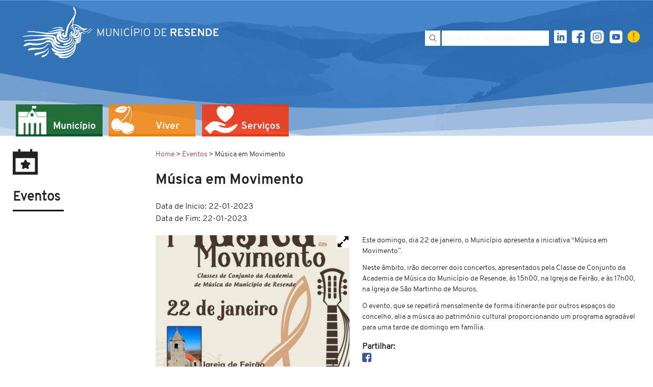

--- FILE ---
content_type: text/html; charset=UTF-8
request_url: https://cm-resende.pt/eventos/musica-em-movimento/
body_size: 7704
content:
<!DOCTYPE html PUBLIC "-//W3C//DTD XHTML 1.0 Transitional//EN" "http://www.w3.org/TR/xhtml1/DTD/xhtml1-transitional.dtd">
<html xmlns="http://www.w3.org/1999/xhtml" lang="pt-PT" xml:lang="pt-PT">
<head profile="http://gmpg.org/xfn/11">
    <title>Música em Movimento | Municipio de Resende</title>
    <meta name="viewport" content="width=device-width, initial-scale=1.0"/>
    <meta property='og:image' content='https://cm-resende.pt/wp-content/uploads/2023/01/326031264_908508243912254_5555835764412157902_n-605x335.jpg' /><meta property='og:title' content='Música em Movimento' />    <meta http-equiv="content-type" content="text/html; charset=UTF-8" />
    <meta http-equiv="Cache-control" content="private"/>
    <meta name="author" content=""/>

    <meta name="description" content="A apenas uma hora de distância do Porto, na margem Sul do rio Douro, fica o concelho de Resende. Porta de entrada no Douro vinhateiro"/>
	<meta http-equiv="X-UA-Compatible" content="IE=edge"/>
	<link rel="stylesheet" type="text/css" href="https://cm-resende.pt/wp-content/themes/resende/font/overpass/stylesheet.css" />
	<link rel="stylesheet" type="text/css" href="https://cm-resende.pt/wp-content/themes/resende/font/resende/style.css?v3" />
	<link rel="stylesheet" type="text/css" href="https://cm-resende.pt/wp-content/themes/resende/fonts/style.css" />
    <link rel="stylesheet" type="text/css" href="https://cm-resende.pt/wp-content/themes/resende/style.css?v3.6" />
    <link href="https://cm-resende.pt/wp-content/themes/resende/img/ring.css" rel="stylesheet"/>
    <link rel="pingback" href="https://cm-resende.pt/xmlrpc.php" />   
	
	<!-- Fav -->
    <link rel="apple-touch-icon" sizes="180x180" href="https://cm-resende.pt/fav/apple-touch-icon.png"/>
    <link rel="icon" type="image/png" sizes="32x32" href="https://cm-resende.pt/fav/favicon-32x32.png"/>
    <link rel="icon" type="image/png" sizes="16x16" href="https://cm-resende.pt/fav/favicon-16x16.png"/>
    <link rel="manifest" href="https://cm-resende.pt/fav/site.webmanifest"/>
    <link rel="mask-icon" href="https://cm-resende.pt/fav/safari-pinned-tab.svg" color="#7d7d7d"/>
    <link rel="shortcut icon" href="https://cm-resende.pt/fav/favicon.ico"/>
    <meta name="msapplication-config" content="https://cm-resende.pt/fav/browserconfig.xml"/>
    <meta name="theme-color" content="#ffffff"/>
    
</head>
<body >
    <div id="load">
	<div class="spinner">
		<div class="dot1"></div>
		<div class="dot2"></div>
	</div>
    </div>
<div class="wrapper">
    <div id="documentcontent">
    <div id="header" class=" smallmenu">	
		<div class="head pwidth">
			<div class="logo tabletview">
				<a href="https://cm-resende.pt" alt="Homepage" title="Homepage">
				<img alt='Logo' src="https://cm-resende.pt/wp-content/themes/resende/images/logo.svg"/>
				</a>		    
			</div>	
			<div class="righthead tabletview">
				<form id="formsearch" action="https://cm-resende.pt" method="get">
					<button type="submit" value="Pesquisa" aria-label="Pesquisar"><span class="icon-lupa"></span></button>
					<input aria-label="Pesquise por exemplo aguas, atas..." title="Pesquise por exemplo aguas, atas..." id="pesquisaform" type="text" placeholder="Procurar (ex: águas, atas..)" name="s"/>
				</form>
				<div class="facebook"><a href="https://www.linkedin.com/company/municipioderesende/" target="_blank" title="Linkedin"><span class="icon-linkedin"></span></a></div>
				<div class="facebook"><a href="https://www.facebook.com/MunicipiodeResende/" target="_blank" title="Facebook"><span class="icon-facebook"></span></a></div>
				<div class="facebook"><a href="https://www.instagram.com/municipioderesende/" target="_blank" title="Instagram"><span> <img src="https://cm-resende.pt/wp-content/themes/resende/images/instagram.svg" class="icon-insta" /> </span></a></div>
				<div class="facebook"><a href="https://www.youtube.com/user/municipioresende" target="_blank" title="Youtube"><span class="icon-youtube"></span></a></div>
				<a href="https://cm-resende.pt/avisos">
					<div class="alertas">
												<img src="https://cm-resende.pt/wp-content/themes/resende/images/notificacao.svg" alt="Notificações"/>
					</div>
				</a>
			</div>
			<div class="clear"></div>
		</div>    
	    <div class="menubar pwidth">		
			
			<div class="clear"></div>
			<button type="button" class="menu-toggle">
				<span class="sr-only">Toggle navigation</span>
				<span class="icon-bar"></span>
				<span class="icon-bar"></span>
				<span class="icon-bar"></span>
			</button>
					
			<ul id="menu">		    
				
					<li class="menuiten municipiomenu">
						<a class='menulink' href='https://cm-resende.pt/executivo/'></a>						<div class="menuicon"><span class="icon-municipio"></span></div>
						<div class="menutext">Município</div>
						<ul class="submenu">
												
							<li class="submenuli">
								<div class="submenutitle">
									<a href="https://cm-resende.pt/executivo/">Executivo Municipal</a>
									
																<div class="clear"></div>
							</li>
												
							<li class="submenuli">
								<div class="submenutitle">
									<a href="https://cm-resende.pt/camara-municipal/">Câmara Municipal</a>
									
								<div class='menuchild'><span class='icon-arrow'></span></div><div class='lvl3menu'><ul>											<li><a href="https://cm-resende.pt/deliberacoes/">Deliberações</a></li>
																					<li><a href="https://cm-resende.pt/atas-municipais">Atas Municipais</a></li>
																					<li><a href="https://cm-resende.pt/camara-municipal/despachos-da-presidencia/">Despachos da Presidência</a></li>
																					<li><a href="https://cm-resende.pt/avisos-e-editais/">Avisos e Editais</a></li>
																					<li><a href=" https://cm-resende.pt/codigo-de-conduta/">Código de Conduta</a></li>
																					<li><a href="https://cm-resende.pt/?page_id=6221&preview=true">Regimento</a></li>
																					<li><a href="http://executivo.cm-resende.pt">Portal do Executivo Municipal</a></li>
										</ul></div>								<div class="clear"></div>
							</li>
												
							<li class="submenuli">
								<div class="submenutitle">
									<a href="https://cm-resende.pt/assembleia-municipal/">Assembleia Municipal</a>
									
								<div class='menuchild'><span class='icon-arrow'></span></div><div class='lvl3menu'><ul>											<li><a href="https://cm-resende.pt/composicao/">Composição</a></li>
																					<li><a href="https://cm-resende.pt/regimento/">Regimento</a></li>
																					<li><a href="https://cm-resende.pt/atas-assembleia">Atas Assembleia</a></li>
																					<li><a href="https://cm-resende.pt/deliberacoes-de-reunioes/">Deliberações de reuniões</a></li>
																					<li><a href="https://cm-resende.pt/editais/">Editais</a></li>
																					<li><a href="http://assembleia.cm-resende.pt">Portal da Assembleia Municipal</a></li>
										</ul></div>								<div class="clear"></div>
							</li>
												
							<li class="submenuli">
								<div class="submenutitle">
									<a href="https://cm-resende.pt/recursos-humanos/">Recursos Humanos</a>
									
								<div class='menuchild'><span class='icon-arrow'></span></div><div class='lvl3menu'><ul>											<li><a href=" https://cm-resende.pt/recursos-humanos/regulamento-organico/">Estrutura Orgânica</a></li>
																					<li><a href="https://cm-resende.pt/mapa-de-pessoal/ ">Mapa de Pessoal</a></li>
																					<li><a href="https://cm-resende.pt/recursos-humanos/balanco-social-2/">Balanço Social</a></li>
																					<li><a href=" https://cm-resende.pt/despachos/">Despachos</a></li>
																					<li><a href="https://cm-resende.pt/procedimentos-concursais/">Procedimentos Concursais</a></li>
																					<li><a href="https://cm-resende.pt/recursos-humanos/avisos/">Avisos</a></li>
										</ul></div>								<div class="clear"></div>
							</li>
												
							<li class="submenuli">
								<div class="submenutitle">
									<a href="https://cm-resende.pt/freguesias">Freguesias</a>
									
																<div class="clear"></div>
							</li>
												
							<li class="submenuli">
								<div class="submenutitle">
									<a href="https://cm-resende.pt/boletim-municipal/">Boletim Municipal</a>
									
																<div class="clear"></div>
							</li>
										
						</ul>
					</li>
			
				
					<li class="menuiten vivermenu">
						<a class='menulink' href='https://cm-resende.pt/pacos-do-concelho/'></a>						<div class="menuicon"><span class="icon-viver"></span></div>
						<div class="menutext">Viver</div>
						<ul class="submenu">
												
							<li class="submenuli">
								<div class="submenutitle">
									<a href="https://cm-resende.pt/pacos-do-concelho/">Paços do Concelho</a>
									
																<div class="clear"></div>
							</li>
												
							<li class="submenuli">
								<div class="submenutitle">
									<a href="https://cm-resende.pt/barca-aregos/">Barca de Aregos</a>
									
																<div class="clear"></div>
							</li>
												
							<li class="submenuli">
								<div class="submenutitle">
									<a href="https://cm-resende.pt/educacao/">Educação</a>
									
								<div class='menuchild'><span class='icon-arrow'></span></div><div class='lvl3menu'><ul>											<li><a href="https://cm-resende.pt/sala-de-estudo/">Sala de Estudo</a></li>
																					<li><a href="https://cm-resende.pt/conselho-municipal-de-educacao/">Conselho Municipal de Educação</a></li>
																					<li><a href="https://cm-resende.pt/educacao/premio-rebelo-moniz/">Prémio Rebelo Moniz</a></li>
																					<li><a href="https://cm-resende.pt/educacao/premio-eca-de-queiros/">Prémio Eça de Queirós</a></li>
																					<li><a href="https://cm-resende.pt/programa-ferias-na-camara/">Programa “Férias na Câmara”</a></li>
										</ul></div>								<div class="clear"></div>
							</li>
												
							<li class="submenuli">
								<div class="submenutitle">
									<a href="https://cm-resende.pt/cultura/">Cultura</a>
									
								<div class='menuchild'><span class='icon-arrow'></span></div><div class='lvl3menu'><ul>											<li><a href="https://cm-resende.pt/academia-de-musica/">Academia de Música</a></li>
																					<li><a href="https://cm-resende.pt/cultura/fundo-local/">Fundo Local</a></li>
																					<li><a href="https://cm-resende.pt/oficina-de-teatro-ecagora-ote/">Oficina de Teatro Eç’Agora (OTE)</a></li>
																					<li><a href="https://cm-resende.pt/cultura/publicacoes-municipais/">Publicações Municipais</a></li>
										</ul></div>								<div class="clear"></div>
							</li>
												
							<li class="submenuli">
								<div class="submenutitle">
									<a href="https://cm-resende.pt/acao-social-e-emprego/">Ação Social e Emprego</a>
									
								<div class='menuchild'><span class='icon-arrow'></span></div><div class='lvl3menu'><ul>											<li><a href="https://cm-resende.pt/acao-social-e-emprego/gabinete-de-apoio-a-vitima/">Gabinete de Apoio à Vítima</a></li>
																					<li><a href="https://cm-resende.pt/acao-social-e-emprego/fundo-de-solidariedade-social/">Fundo de Solidariedade Social</a></li>
																					<li><a href="https://cm-resende.pt/acao-social-e-emprego/rede-social/">Rede Social</a></li>
																					<li><a href="https://cm-resende.pt/acao-social-e-emprego/loja-social/">Loja Social</a></li>
																					<li><a href="https://cm-resende.pt/acao-social-e-emprego/cpcj-resende/">CPCJ Resende</a></li>
																					<li><a href=" https://cm-resende.pt/ofertas-de-emprego-e-formacao/">Ofertas de Emprego e Formação</a></li>
																					<li><a href=" https://cm-resende.pt/tarifa-social-da-eletricidade/">Tarifa Social da Eletricidade</a></li>
																					<li><a href="https://cm-resende.pt/acao-social-e-emprego/plano-municipal-para-a-igualdade/">Plano Municipal para a Igualdade</a></li>
																					<li><a href="https://cm-resende.pt/acao-social-e-emprego/radar-social/">Radar Social</a></li>
										</ul></div>								<div class="clear"></div>
							</li>
												
							<li class="submenuli">
								<div class="submenutitle">
									<a href="https://cm-resende.pt/julgados-de-paz/">Julgados de Paz</a>
									
																<div class="clear"></div>
							</li>
												
							<li class="submenuli">
								<div class="submenutitle">
									<a href="https://cm-resende.pt/desporto/">Desporto</a>
									
								<div class='menuchild'><span class='icon-arrow'></span></div><div class='lvl3menu'><ul>											<li><a href="https://cm-resende.pt/clubes/">Clubes</a></li>
																					<li><a href="https://cm-resende.pt/percursos-pedestres/">Percursos Pedestres e BTT</a></li>
																					<li><a href="https://cm-resende.pt/desporto/gala-do-desporto/">Gala do Desporto</a></li>
										</ul></div>								<div class="clear"></div>
							</li>
												
							<li class="submenuli">
								<div class="submenutitle">
									<a href="https://cm-resende.pt/protecao-civil/">Proteção Civil</a>
									
								<div class='menuchild'><span class='icon-arrow'></span></div><div class='lvl3menu'><ul>											<li><a href="https://cm-resende.pt/comissao-municipal-de-protecao-civil/">Comissão Municipal de Proteção Civil</a></li>
																					<li><a href="https://cm-resende.pt/protecao-civil/plano-municipal-de-emergencia/">Plano Municipal de Emergência</a></li>
																					<li><a href="https://cm-resende.pt/protecao-civil/planos-de-acao-para-o-controlo-de-pragas/">Plano de Ação para Controlo de Pragas</a></li>
																					<li><a href="https://cm-resende.pt/comissao-municipal-de-protecao-civil/risco-de-incendio-florestal/">Risco de Incêndio Florestal</a></li>
										</ul></div>								<div class="clear"></div>
							</li>
												
							<li class="submenuli">
								<div class="submenutitle">
									<a href="https://cm-resende.pt/agricultura-floresta-e-pesca/">Agricultura e Floresta</a>
									
								<div class='menuchild'><span class='icon-arrow'></span></div><div class='lvl3menu'><ul>											<li><a href="https://cm-resende.pt/agricultura-floresta-e-pesca/gabinete-tecnico-florestal/">Gabinete Técnico Florestal</a></li>
																					<li><a href="https://cm-resende.pt/agricultura-floresta-e-pesca/plano-municipal-de-defesa-da-floresta/">Plano de Defesa da Floresta</a></li>
																					<li><a href="https://cm-resende.pt/caca/">Caça</a></li>
																					<li><a href="https://cm-resende.pt/agricultura-floresta-e-pesca/pesca/">Pesca</a></li>
																					<li><a href="https://cm-resende.pt/gabinete-de-desenvolvimento-rural/">Gabinete de Desenvolvimento Rural</a></li>
																					<li><a href="https://cm-resende.pt/material-informativo/">Material Informativo</a></li>
																					<li><a href="https://cm-resende.pt/agricultura-avisos/">Agricultura -Avisos</a></li>
																					<li><a href="https://cm-resende.pt/agricultura-floresta-e-pesca/comissao-municipal-de-defesa/">Comissão Municipal de Gestão Integrada de Fogos Rurais</a></li>
										</ul></div>								<div class="clear"></div>
							</li>
												
							<li class="submenuli">
								<div class="submenutitle">
									<a href="https://cm-resende.pt/ambiente/">Ambiente</a>
									
																<div class="clear"></div>
							</li>
												
							<li class="submenuli">
								<div class="submenutitle">
									<a href="https://cm-resende.pt/centro-de-informacao-autarquico-ao-consumidor/">CIAC</a>
									
																<div class="clear"></div>
							</li>
												
							<li class="submenuli">
								<div class="submenutitle">
									<a href="https://cm-resende.pt/gabinete-de-apoio-ao-emigrante/">Gabinete de Apoio ao Emigrante</a>
									
																<div class="clear"></div>
							</li>
												
							<li class="submenuli">
								<div class="submenutitle">
									<a href="https://cm-resende.pt/projetos-cofinanciados-pela-u-e/">Projetos Cofinanciados pela UE</a>
									
																<div class="clear"></div>
							</li>
												
							<li class="submenuli">
								<div class="submenutitle">
									<a href="https://cm-resende.pt/obras/">Obras Públicas</a>
									
																<div class="clear"></div>
							</li>
												
							<li class="submenuli">
								<div class="submenutitle">
									<a href="https://cm-resende.pt/feiras-e-mercados/">Feiras e Mercados</a>
									
																<div class="clear"></div>
							</li>
												
							<li class="submenuli">
								<div class="submenutitle">
									<a href="https://cm-resende.pt/associacoes/">Associações</a>
									
																<div class="clear"></div>
							</li>
												
							<li class="submenuli">
								<div class="submenutitle">
									<a href="https://cm-resende.pt/equipamento/">Equipamentos</a>
									
								<div class='menuchild'><span class='icon-arrow'></span></div><div class='lvl3menu'><ul>											<li><a href="https://cm-resende.pt/equipamentos/sociais">Sociais</a></li>
																					<li><a href="https://cm-resende.pt/equipamentos/turismo">Turismo</a></li>
																					<li><a href="https://cm-resende.pt/equipamentos/espacos-desportivos">Espaços Desportivos</a></li>
																					<li><a href="https://cm-resende.pt/equipamentos/espacos-culturais">Espaços Culturais</a></li>
																					<li><a href="https://cm-resende.pt/equipamentos/espacos-verdes-e-lazer">Espaços Verdes e Lazer</a></li>
																					<li><a href="https://cm-resende.pt/equipamentos/educacao">Educação</a></li>
																					<li><a href="https://cm-resende.pt/equipamentos/servicos/">Serviços</a></li>
										</ul></div>								<div class="clear"></div>
							</li>
												
							<li class="submenuli">
								<div class="submenutitle">
									<a href="https://cm-resende.pt/?page_id=6165&preview=true">Novas Tecnologias</a>
									
																<div class="clear"></div>
							</li>
										
						</ul>
					</li>
			
					<a title="Menu servicos" href="https://cm-resende.pt/servicos/">	
						<li class="menuiten cidadaniamenu">
							<a class='menulink' href='https://cm-resende.pt/servicos/'></a>							<div class="menuicon"><span class="icon-cidadania"></span></div>
							<div class="menutext">Serviços</div>						
						</li>
					</a>
				<div class="clear"></div>	    
			</ul>
			<div class="clear"></div>
	    </div>
	    <div class="clear"></div>	
    </div><!-- #header -->
   
<script>function fbs_click() {
						u=location.href;
						t=document.title;
						window.open('http://www.facebook.com/sharer.php?u='+encodeURIComponent(u)+'&t='+encodeURIComponent(t),'sharer','toolbar=0,status=0,width=500,height=436');return false;}
</script>
<link rel="stylesheet" type="text/css" href="https://cm-resende.pt/wp-content/themes/resende/js/assets/owl.carousel.min.css" />
<link rel="stylesheet" type="text/css" href="https://cm-resende.pt/wp-content/themes/resende/js/jquery.fancybox.min.css" />
   
    <div class="pwidth">
	<div class="page">
	<div class="newssingleicon">
			<div class="newshometitle">
				<div class="newshomeicon"><span class="icon-eventos"></span></div>
				<h2>Eventos</h2>
				<div class="barnews"></div>				
			</div>
		</div>
		<div class="pagecontent">
			<div class="history"><a href="https://cm-resende.pt">Home</a> > <a href="https://cm-resende.pt/eventos/">Eventos</a> > Música em Movimento</div>
			<div class="clear"></div>
			<h1>Música em Movimento</h1>
			<div class="dataseventos">
				Data de Inicio: 22-01-2023<br/>Data de Fim: 22-01-2023			</div>
						<div class="galeria">
				<div id="owl-demo" class="owl-carousel">	

				<div class='galeryitem'><img src='https://cm-resende.pt/wp-content/uploads/2023/01/326031264_908508243912254_5555835764412157902_n-400x400.jpg' title=''/><div class='galerycontent'></div></div>				</div>
								<a href="https://cm-resende.pt/wp-content/uploads/2023/01/326031264_908508243912254_5555835764412157902_n.jpg" data-fancybox="images" data-thumbs='{"autoStart":true}'>
				<div class="expand"><img src="https://cm-resende.pt/wp-content/themes/resende/images/expand.svg"></div>
				</a>
								</div>
					<div class="content">
				<p>Este domingo, dia 22 de janeiro, o Município apresenta a iniciativa &#8220;Música em Movimento&#8221;.</p>
<p>Neste âmbito, irão decorrer dois concertos, apresentados pela Classe de Conjunto da Academia de Música do Município de Resende, às 15h00, na Igreja de Feirão, e às 17h00, na Igreja de São Martinho de Mouros.</p>
<p>O evento, que se repetirá mensalmente de forma itinerante por outros espaços do concelho, alia a música ao património cultural proporcionando um programa agradável para uma tarde de domingo em família.</p>
				<div class="share">
				<h3>Partilhar:</h3>
					<a rel="nofollow" href="http://www.facebook.com/share.php?u=&lt;;url&gt;" class="fb_share_button" onclick="return fbs_click()" target="_blank" style="text-decoration:none;"><span class="icon-facebook"></span></a>
				</div>
		</div>
			
		</div>
		<div class="clear"></div>
	</div>
			</div>

    

<div id="footer">
	<div class="footertop">
		<img src="https://cm-resende.pt/wp-content/themes/resende/images/bk-footer.svg" alt=""/>
	</div>
	<div class="footermap">
		<div class="pwidth">
  				<div class="footerlogo">
  					<img src="https://cm-resende.pt/wp-content/themes/resende/images/logo-footer.svg" alt="Logo Resende"/>
				</div>
				<div class="footercol">
					<div class="colfootertitle">Municipio</div>
					
				<ul >
												
							<li class="submenuli">
								<div class="submenutitle"><a href="https://cm-resende.pt/executivo/">Executivo Municipal</a></div>								
							</li>
												
							<li class="submenuli">
								<div class="submenutitle"><a href="https://cm-resende.pt/camara-municipal/">Câmara Municipal</a></div>								
							</li>
												
							<li class="submenuli">
								<div class="submenutitle"><a href="https://cm-resende.pt/assembleia-municipal/">Assembleia Municipal</a></div>								
							</li>
												
							<li class="submenuli">
								<div class="submenutitle"><a href="https://cm-resende.pt/recursos-humanos/">Recursos Humanos</a></div>								
							</li>
												
							<li class="submenuli">
								<div class="submenutitle"><a href="https://cm-resende.pt/freguesias">Freguesias</a></div>								
							</li>
												
							<li class="submenuli">
								<div class="submenutitle"><a href="https://cm-resende.pt/boletim-municipal/">Boletim Municipal</a></div>								
							</li>
										
						</ul>
				</div>
				<div class="footercol">
					<div class="colfootertitle">Viver</div>
					
				<ul >
												
							<li class="submenuli">
								<div class="submenutitle"><a href="https://cm-resende.pt/pacos-do-concelho/">Paços do Concelho</a></div>								
							</li>
												
							<li class="submenuli">
								<div class="submenutitle"><a href="https://cm-resende.pt/barca-aregos/">Barca de Aregos</a></div>								
							</li>
												
							<li class="submenuli">
								<div class="submenutitle"><a href="https://cm-resende.pt/educacao/">Educação</a></div>								
							</li>
												
							<li class="submenuli">
								<div class="submenutitle"><a href="https://cm-resende.pt/cultura/">Cultura</a></div>								
							</li>
												
							<li class="submenuli">
								<div class="submenutitle"><a href="https://cm-resende.pt/acao-social-e-emprego/">Ação Social e Emprego</a></div>								
							</li>
												
							<li class="submenuli">
								<div class="submenutitle"><a href="https://cm-resende.pt/julgados-de-paz/">Julgados de Paz</a></div>								
							</li>
												
							<li class="submenuli">
								<div class="submenutitle"><a href="https://cm-resende.pt/desporto/">Desporto</a></div>								
							</li>
												
							<li class="submenuli">
								<div class="submenutitle"><a href="https://cm-resende.pt/protecao-civil/">Proteção Civil</a></div>								
							</li>
												
							<li class="submenuli">
								<div class="submenutitle"><a href="https://cm-resende.pt/agricultura-floresta-e-pesca/">Agricultura e Floresta</a></div>								
							</li>
												
							<li class="submenuli">
								<div class="submenutitle"><a href="https://cm-resende.pt/ambiente/">Ambiente</a></div>								
							</li>
												
							<li class="submenuli">
								<div class="submenutitle"><a href="https://cm-resende.pt/centro-de-informacao-autarquico-ao-consumidor/">CIAC</a></div>								
							</li>
												
							<li class="submenuli">
								<div class="submenutitle"><a href="https://cm-resende.pt/gabinete-de-apoio-ao-emigrante/">Gabinete de Apoio ao Emigrante</a></div>								
							</li>
												
							<li class="submenuli">
								<div class="submenutitle"><a href="https://cm-resende.pt/projetos-cofinanciados-pela-u-e/">Projetos Cofinanciados pela UE</a></div>								
							</li>
												
							<li class="submenuli">
								<div class="submenutitle"><a href="https://cm-resende.pt/obras/">Obras Públicas</a></div>								
							</li>
												
							<li class="submenuli">
								<div class="submenutitle"><a href="https://cm-resende.pt/feiras-e-mercados/">Feiras e Mercados</a></div>								
							</li>
												
							<li class="submenuli">
								<div class="submenutitle"><a href="https://cm-resende.pt/associacoes/">Associações</a></div>								
							</li>
												
							<li class="submenuli">
								<div class="submenutitle"><a href="https://cm-resende.pt/equipamento/">Equipamentos</a></div>								
							</li>
												
							<li class="submenuli">
								<div class="submenutitle"><a href="https://cm-resende.pt/?page_id=6165&preview=true">Novas Tecnologias</a></div>								
							</li>
										
						</ul>
				</div>
				<div class="atalhos">
					<div class="atalho">					
					<div class="atalhoicon"><a href="https://cm-resende.pt/contactos"><span class="icon-contactos"></span></a></div>
					<div class="atalholink"><a href="https://cm-resende.pt/contactos">Contactos</a> </div>
						<div class="barfooter"></div>
					</div>
					<div class="atalho">						
						<div class="atalhoicon"><span class="icon-agenda"></span></a></div>
						<div class="atalholink"><a href="https://cm-resende.pt/eventos">Agenda </a></div>
						<div class="barfooter"></div>
					</div>
					<div class="atalho">
						<div class="atalhoicon"><span class="icon-noticias"></span></a></div>
						<div class="atalholink"><a href="https://cm-resende.pt/noticias">Noticias </a></div>						
						<div class="barfooter"></div>
					</div>
					<div class="atalho">
						<div class="atalhoicon"> <span class="icon-avisos"></span></a></div>
						<div class="atalholink"><a href="https://cm-resende.pt/avisos">Avisos</a></div>						
						<div class="barfooter"></div>
					</div>
					<div class="atalho">
					    <div class="atalhoicon"> 
					    <svg xmlns="http://www.w3.org/2000/svg" id="Layer_1" data-name="Layer 1" width="25px" height="25px" viewBox="0 0 512 512"><defs><style>.cls-1{fill:white;}</style></defs><path class="cls-1" d="M488.8,232.26l-24.26-45.91a8.77,8.77,0,0,0-8.87-4.6c-5.58.71-25,.81-40.33-28.29l-2.6-4.91c-15.35-29.1-4.34-45.06-.6-49.27a8.77,8.77,0,0,0,1.21-9.91L390,45.08a8.79,8.79,0,0,0-11.86-3.66L26.87,226.88a8.76,8.76,0,0,0-3.66,11.84L46.59,283a8.82,8.82,0,0,0,8.87,4.6,25.85,25.85,0,0,1,5.25-.09v12.89a8.79,8.79,0,0,0,5.69,8.21c5.27,2,22.46,10.93,22.46,43.83V358c0,32.9-17.19,41.87-22.46,43.85a8.79,8.79,0,0,0-5.69,8.21V462a8.77,8.77,0,0,0,8.76,8.77H379.56a5.15,5.15,0,0,0,5.61,0h81.5a8.77,8.77,0,0,0,8.76-8.77V410.08a8.83,8.83,0,0,0-5.68-8.23c-5.28-2-22.48-10.93-22.48-43.83v-5.57c0-32.9,17.2-41.87,22.48-43.83a8.78,8.78,0,0,0,5.68-8.21V250.33a6.34,6.34,0,0,0-.07-1.07l9.77-5.16A8.76,8.76,0,0,0,488.8,232.26Zm-417.53,179c6.3-2.64,20.33-10.9,25.85-33a73.34,73.34,0,0,0,1.46-7.68A88.2,88.2,0,0,0,99.41,358v-5.57c0-37.66-20.21-49.91-28.14-53.26V252.11H377.09V460.22H71.27Zm393.6-112.09c-7.93,3.35-28.16,15.6-28.16,53.26V358c0,37.68,20.23,49.93,28.16,53.26v48.94H387.64V252.11h77.23v47.08Zm2.43-57.61-.63,0H69.47a8.77,8.77,0,0,0-8.76,8.78v26.61a36.54,36.54,0,0,0-5.34.06l-22-41.63L381.46,51.58l22,41.64c-5.46,6.66-17.62,26.94,0,60.26L406,158.4c17.59,33.3,41.2,34.69,49.78,33.95l22.84,43.26Z"/><path class="cls-1" d="M164.66,302.7H133.19a5.28,5.28,0,0,0,0,10.56h31.47a5.28,5.28,0,1,0,0-10.56Z"/><path class="cls-1" d="M163,400.43H131.53a5.28,5.28,0,0,0,0,10.56H163a5.28,5.28,0,0,0,0-10.56Z"/><path class="cls-1" d="M235.56,302.7H204.08a5.28,5.28,0,1,0,0,10.56h31.48a5.28,5.28,0,0,0,0-10.56Z"/><path class="cls-1" d="M233.9,400.43H202.43a5.28,5.28,0,0,0,0,10.56H233.9a5.28,5.28,0,0,0,0-10.56Z"/><path class="cls-1" d="M306.45,302.7H275a5.28,5.28,0,0,0,0,10.56h31.47a5.28,5.28,0,1,0,0-10.56Z"/><path class="cls-1" d="M304.8,400.43H273.32a5.28,5.28,0,1,0,0,10.56H304.8a5.28,5.28,0,1,0,0-10.56Z"/></svg></div>
						<div class="atalholink"><a href="https://cm-resende.admira.b6.pt/pos/space/list" target="_blank">Bilheteira Online</a></div>						
						<div class="barfooter"></div>
					</div>
					<div class="atalho">
					    <div class="atalhoicon"> 
							<svg clip-rule="evenodd" fill-rule="evenodd" stroke-linejoin="round" stroke-miterlimit="2" fill="white" width="25px" height="25px" viewBox="0 0 24 24" xmlns="http://www.w3.org/2000/svg"><path d="m12.002 2c5.518 0 9.998 4.48 9.998 9.998 0 5.517-4.48 9.997-9.998 9.997-5.517 0-9.997-4.48-9.997-9.997 0-5.518 4.48-9.998 9.997-9.998zm0 1.5c-4.69 0-8.497 3.808-8.497 8.498s3.807 8.497 8.497 8.497 8.498-3.807 8.498-8.497-3.808-8.498-8.498-8.498zm4.044 5.607c-.235 0-1.892.576-4.044.576-2.166 0-3.791-.576-4.044-.576-.379 0-.687.308-.687.687 0 .318.225.599.531.669.613.16 1.261.293 1.756.542.459.231.781.566.781 1.14 0 2.027-1.326 3.92-1.86 4.817 0 0 0 0-.001.001-.06.105-.092.224-.092.344 0 .379.308.687.688.687.183 0 .357-.072.488-.204.447-.449 1.333-1.784 1.738-2.429.201-.319.396-.621.706-.622.302.001.498.303.698.622.405.645 1.291 1.98 1.738 2.429.13.132.304.204.489.204.379 0 .687-.308.687-.687 0-.119-.031-.237-.098-.353 0-.001-.001-.001-.001-.002-.547-.919-1.854-2.778-1.854-4.807 0-.609.369-.956.851-1.186.519-.247 1.167-.362 1.682-.495.31-.071.536-.352.536-.67 0-.379-.309-.687-.688-.687zm-4.03-3.113c-.875 0-1.587.713-1.587 1.593 0 .879.712 1.592 1.587 1.592.876 0 1.586-.713 1.586-1.592 0-.88-.71-1.593-1.586-1.593z" fill-rule="nonzero"/></svg>						</div>
						<div class="atalholink"><a href="https://cm-resende.pt/declaracao-de-acessibilidade/" target="_blank">Declaração de Acessibilidade</a></div>						
						<div class="barfooter"></div>
					</div>
					<div class="atalho livroreclamacoes">
						<a href="https://www.livroreclamacoes.pt" target="_blank"><span class="icon-livro-reclamacoes"></span></a>
					</div>
				</div>
				<div class="atalhos">
					<div class="atalho">
						<div class="atalhoicon"><span class="icon-cidadania"></span></a></div>
						<div class="atalholink"><a title="Atalho Serviços" href="https://cm-resende.pt/servicos">Serviços </a></div>						
						<div class="barfooter"></div>
					</div>
					<div class="atalho">
						<div class="atalhoicon"><span class="icon-portal-cidadao"></span></a></div>
						<div class="atalholink"><a href="https://eportugal.gov.pt/">Portal Cidadão </a></div>						
						<div class="barfooter"></div>
					</div>
					<div class="atalho">
						<div class="atalhoicon"> <a href="#"><span class="icon-balcao-empreendedor"></span></a></div>
						<div class="atalholink"><a href="https://eportugal.gov.pt/">Balcão do empreendedor</a></div>						
						<div class="barfooter"></div>
					</div>					
					<div class="atalho">
						<div class="atalhoicon"><span class="icon-ue">
						
						<img src="https://cm-resende.pt/wp-content/themes/resende/images/eu.svg" class="svg-eu"/>

						
						</span></div>
						<div class="atalholink"><a href="https://cm-resende.pt/projetos-cofinanciados-pela-u-e">Projetos  <br/>Cofinanciados UE</a></div>						
						<div class="barfooter"></div>
					</div>
					<div class="atalho">
						<div class="atalhoicon"><span class="icon-privacidade"></span></a></div>
						<div class="atalholink"><a href="https://cm-resende.pt/politica-de-privacidade">Politica de Privacidade </a></div>						
						<div class="barfooter"></div>
					</div>
					<div class="atalho">
						<div class="atalhoicon"><span class="icon-ue">
						<img src="https://cm-resende.pt/wp-content/themes/resende/images/plat-denuncias-white.svg" class="svg-eu"/>
						</span></div>
						<div class="atalholink"><a href="https://cm-resende.wiretrust.pt" target="_blank">Plataforma  <br/>de Denúncias</a></div>						
						<div class="barfooter"></div>
					</div>
				</div>
				<div class="clear"></div>
		</div>

	</div>
    <div class="pwidth">
		<div class="footercopy">
			<div class="left">
				Municipio de Resende © 2019 Todos os direitos reservado
			</div>	
			<div class="right">
				<div class="linkfooter">
				<div class="texfpower">Powered by <a href="http:\\celeuma.pt" target="_blank">Celeuma</a></div>
				
				</div>
			</div>
			<div class="clear"></div>
		</div>
    </div>
</div><!-- #footer -->
<a href="#" id="back-to-top" title="Back to top">&uarr;</a>
</div>

</div><!-- #wrapper -->

<script type="text/javascript" src="https://cm-resende.pt/wp-content/themes/resende/js/jquery-1.12.0.min.js"></script>

<script type="text/javascript">
    var fullurl="";    
    function fixwindows(){		
      if ($(window).width() <= 933) {
	  $( "#menu" ).addClass( "mobile" );
	  $( "#opensub" ).removeClass( "opensub" );
       }
      else {
	 $( "#menu" ).removeClass( "mobile" );
	 $( "#opensub" ).addClass( "opensub" );
      }
    }
    $(window).load(function() {
		// Animate loader off screen
		$("#load").fadeOut("slow");;
    });
    $(window).resize(function() {
	 fixwindows();              
    });        	 
    $( document ).ready(function() {  
	fixwindows();
	
	$(".menuiten").hover(function () {
	    $(this).children(".submenu").show();	
		console.log("hov");
	    }, function () {	    
		$(this).children(".submenu").hide();   
	});

	$(".menu-toggle").click(function(){
	    $( "#menu" ).slideToggle();
	});


	$(".alertsclick").click(function(){
	    $( ".openalerts" ).slideToggle();
	});    

	 $.fn.aRotate = function(angle, duration, easing, complete) {
	return this.each(function() {
	  var $elem = $(this);
	  $({deg: 0}).animate({deg: angle}, {
	    duration: duration,
	    easing: easing,
	    step: function(now) {
	      $elem.css({
		 transform: 'rotate(' + now + 'deg)'
	       });
	    },
	    complete: complete || $.noop
	  });
	});
      };

	$(".menuchild").click(function(){
		var arrow=$(this);
		var div=$(this).parent('.submenutitle').children('.lvl3menu');	    
		div.slideToggle(400,function() {
            if($(this).is(':visible')){
                arrow.aRotate(180);
            }else{
                arrow.aRotate(0);
            }
            });
		
	});

	

	if ($('#back-to-top').length) {
	    var scrollTrigger = 100, // px
		backToTop = function () {
		    var scrollTop = $(window).scrollTop();
		    if (scrollTop > scrollTrigger) {
			$('#back-to-top').addClass('show');
		    } else {
			$('#back-to-top').removeClass('show');
		    }
		};
	    backToTop();
	    $(window).on('scroll', function () {
		backToTop();
	    });
	    $('#back-to-top').on('click', function (e) {
		e.preventDefault();
		$('html,body').animate({
		    scrollTop: 0
		}, 700);
	    });
	}
    });
</script>
</body>
</html> <script src="https://cm-resende.pt/wp-content/themes/resende/js/owl.carousel.min.js"></script>
 <script src="https://cm-resende.pt/wp-content/themes/resende/js/jquery.fancybox.min.js"></script>
<script type="text/javascript">
    $(document).ready(function() {		    
		$("#owl-demo").owlCarousel({
			items : 1,
			nav : true,
			slideSpeed : 300,
			paginationSpeed : 400,
			singleItem : true,
			autoPlay : 5000,
			stopOnHover :true,	    
			video:true
		});		
    });
</script>
</body>
</html>

--- FILE ---
content_type: text/css
request_url: https://cm-resende.pt/wp-content/themes/resende/font/overpass/stylesheet.css
body_size: 150
content:
/*! Generated by Font Squirrel (https://www.fontsquirrel.com) on September 18, 2018 */



@font-face {
    font-family: 'overpasslight';
    src: url('overpass-light-webfont.woff2') format('woff2'),
         url('overpass-light-webfont.woff') format('woff');
    font-weight: normal;
    font-style: normal;

}




@font-face {
    font-family: 'overpassregular';
    src: url('overpass-regular-webfont.woff2') format('woff2'),
         url('overpass-regular-webfont.woff') format('woff');
    font-weight: normal;
    font-style: normal;

}




@font-face {
    font-family: 'overpassbold';
    src: url('overpass-bold-webfont.woff2') format('woff2'),
         url('overpass-bold-webfont.woff') format('woff');
    font-weight: normal;
    font-style: normal;

}

--- FILE ---
content_type: text/css
request_url: https://cm-resende.pt/wp-content/themes/resende/font/resende/style.css?v3
body_size: 484
content:
@font-face {
  font-family: 'icomoon';
  src:  url('fonts/icomoon.eot?e1zf6q');
  src:  url('fonts/icomoon.eot?e1zf6q#iefix') format('embedded-opentype'),
    url('fonts/icomoon.ttf?e1zf6q') format('truetype'),
    url('fonts/icomoon.woff?e1zf6q') format('woff'),
    url('fonts/icomoon.svg?e1zf6q#icomoon') format('svg');
  font-weight: normal;
  font-style: normal;
}

[class^="icon-"], [class*=" icon-"] {
  /* use !important to prevent issues with browser extensions that change fonts */
  font-family: 'icomoon' !important;
  speak: none;
  font-style: normal;
  font-weight: normal;
  font-variant: normal;
  text-transform: none;
  line-height: 1;

  /* Better Font Rendering =========== */
  -webkit-font-smoothing: antialiased;
  -moz-osx-font-smoothing: grayscale;
}

.icon-lupa:before {
  content: "\e904";
}
.icon-livro-reclamacoes:before {
  content: "\e90b";
}
.icon-youtube:before {
  content: "\e90c";
}
.icon-privacidade:before {
  content: "\e90d";
}
.icon-itm:before {
  content: "\e90e";
}
.icon-formulario:before {
  content: "\e90f";
}
.icon-balcao-empreendedor:before {
  content: "\e910";
}
.icon-portal-cidadao:before {
  content: "\e911";
}
.icon-sig:before {
  content: "\e912";
}
.icon-avisos:before {
  content: "\e908";
}
.icon-contactos:before {
  content: "\e909";
}
.icon-agenda:before {
  content: "\e90a";
}
.icon-arrow:before {
  content: "\e907";
}
.icon-facebook:before {
  content: "\e906";
}
.icon-viver:before {
  content: "\e905";
}
.icon-cidadania:before {
  content: "\e900";
}
.icon-eventos:before {
  content: "\e901";
}
.icon-municipio:before {
  content: "\e902";
}
.icon-noticias:before {
  content: "\e903";
}


--- FILE ---
content_type: text/css
request_url: https://cm-resende.pt/wp-content/themes/resende/fonts/style.css
body_size: 332
content:
@font-face {
  font-family: 'icomoon';
  src:  url('fonts/icomoon.eot?yfvm3f');
  src:  url('fonts/icomoon.eot?yfvm3f#iefix') format('embedded-opentype'),
    url('fonts/icomoon.ttf?yfvm3f') format('truetype'),
    url('fonts/icomoon.woff?yfvm3f') format('woff'),
    url('fonts/icomoon.svg?yfvm3f#icomoon') format('svg');
  font-weight: normal;
  font-style: normal;
  font-display: block;
}

[class^="icon-"], [class*=" icon-"] {
  /* use !important to prevent issues with browser extensions that change fonts */
  font-family: 'icomoon' !important;
  speak: none;
  font-style: normal;
  font-weight: normal;
  font-variant: normal;
  text-transform: none;
  line-height: 1;

  /* Better Font Rendering =========== */
  -webkit-font-smoothing: antialiased;
  -moz-osx-font-smoothing: grayscale;
}

.icon-instagram:before {
  content: "\ea92";
}
.icon-linkedin:before {
  content: "\eac9";
}


--- FILE ---
content_type: text/css
request_url: https://cm-resende.pt/wp-content/themes/resende/style.css?v3.6
body_size: 5388
content:
/*
Theme Name: Resende
Theme URI:
Description: Theme By Celeuma.
Author: Jorge Oliveira
Author URI: http://celeuma.pt
Version: 0.1
Tags: celeuma
*/

/* CSS clear */
html{margin: 0;padding: 0;height:100%;}
body{background-color: #fff;margin: 0;height:100%;font-variant-ligatures: no-common-ligatures;font-size: 14px;}
body, input, textarea{color: #222; font-family: 'overpasslight'; line-height: 1.5; }
h1, h2, h3, h4, h5, h6{font-weight: normal;}
hr{background-color: #999;border: 0;height: 1px;margin-bottom: 1.5em;}
pre{font: 11px Monaco, monospace;line-height: 1.5;margin-bottom: 1.5em;}
code{font: 11px Monaco, monospace;}
p{margin: 4px 0 12px 0;}
a{color: #ad355c;text-decoration: none;}
a:hover{color: #532333;}
.clear{clear:both}
.b{font-family: 'overpassbold';}

/* CSS top */

h1{font-size: 20px;}
h2{font-size: 26px;margin-top: 25px;font-weight: 700;margin-bottom: 5px;}
.wrapper{min-height:100%;position:relative;min-width: 300px;}
#documentcontent{
   
}
.pwidth{max-width:1260px;margin: 0 auto;padding:0 25px;position: relative;}

/* CSS HEDER e MENU */
#header{width: 100%;;z-index: 999;background-image: url(images/bkhead.jpg);background-position:bottom center;background-size: cover}
.municipiohead{background-image: url(images/bkmunicipio.jpg) !important;}
.cidadaniahead{background-image: url(images/bkcidadania.jpg) !important;}
.viverhead{background-image: url(images/bkviver.jpg) !important;}
.headercontent{position: relative;margin: 0 auto;}
#header .logo{float:left;padding: 0px 10px 0px 10px;max-width: 400px;}
#header .logo img{margin-top: 14px;width:100%}

img.icon-insta {max-width:29px;margin-top:-2px}

.righthead{float: right;margin-top: 60px;}


#formsearch{float: left;margin-right: 10px;}
#formsearch input{background-color:#fff;border:0px;height:30px;padding: 0px;width: 200px; outline: none;color:#000;padding: 0px 5px; vertical-align: top;  }
#formsearch ::placeholder {color: #F1F1F1;opacity: 1}
#formsearch ::-ms-input-placeholder {color: #F1F1F1;}
#formsearch ::-ms-input-placeholder {color: #F1F1F1}
#formsearch button{background-color:#fff;border:0px;color:#000;height: 30px;height: 30px;padding: 0px;width: 30px;}
#formsearch label{display: none;}
.facebook{float: left;margin-right: 10px;font-size: 25px;color:#fff}
.facebook a{color:#fff;}
.alertas{float: left;width:25px;position: relative;}
.alertas img{width:100%;}


.menubar{position: relative;z-index: 999;}
#menu{font-size: 19px;padding: 0px;margin: 0px;list-style: none;margin-top: 90px;}
.menu-toggle {position: relative;float: right;padding: 7px 10px 4px 10px;background-color: transparent;background-image: none;border: 1px solid transparent;border-radius: 4px;border-color: #ddd;cursor: pointer;margin: 18px 0px 8px 0px;display: none;}
.sr-only {position: absolute;width: 1px;height: 1px;padding: 0;margin: -1px;overflow: hidden;clip: rect(0,0,0,0);border: 0;}
.menu-toggle .icon-bar {display: block;width: 22px;height: 2px;border-radius: 1px;background-color: #888;margin-bottom: 4px;}
.menuiten{float:left;position: relative;font-style: normal;margin:0px 0.5%;width:32%;text-align: center;background-repeat: no-repeat;font-family: 'overpassbold';background-size: cover;background-position: bottom center;}
.menuiten:hover .submenu{display: block;}
.municipiomenu{background-color:rgba(0,88,14,0.8)}
.municipiomenu .menuicon{color:#fff;}
.vivermenu{background-color:rgba(255,132,0,0.8)}
.vivermenu .menuicon{color:#fff;}
.cidadaniamenu{background-color:rgba(255,46,0,0.8)}
.cidadaniamenu .menuicon{color:#fff;}
.menuiten .menuicon{font-size: 55px;padding: 5px;}
.menuiten .menutext{padding: 5px;color:#fff}

.municipiomenu .submenu{background-color:rgba(0,88,14,0.8)}
.vivermenu .submenu{background-color:rgba(255,132,0,0.8)}
.cidadaniamenu .submenu{background-color:rgba(255,46,0,0.8)}
.submenu{list-style: none;position: absolute;padding: 5px 0px;width: 100%;color:#fff;text-align: left;padding-bottom: 15px;display: none;}
.menuchild{float:right;font-size: 9px;padding: 9px;cursor:pointer;}
.rotatediv{-webkit-transform: rotate(180deg);-moz-transform: rotate(180deg);-o-transform: rotate(180deg);-ms-transform: rotate(180deg);transform: rotate(180deg);}
.submenutitle a{color:#fff;display:block;float:left;}
.submenuli{border-bottom: 1px solid #fff;font-size: 18px;margin: 0px 5px;clear: both;}
.submenutitle{padding: 2px 20px;clear: both;}
.lvl3menu{font-size: 12px;clear: both;display: none;}
.lvl3menu ul{list-style: none;margin: 0;padding: 0;}
.lvl3menu ul li{padding: 2px 20px;margin-bottom: 3px;background-color: rgba(0,0,0,0.3);}
.submenu .lvl3menu ul a{float: none;}
.menulink{display: block;position: absolute;top:0;left: 0;width:100%;height: 100%;z-index: 99;}


.smallmenu .menuiten {width:170px;border-bottom: 5px solid;}

.smallmenu .menuiten .menuicon{position: absolute;left:5px;bottom: 0px;padding:0px;}
.smallmenu .menuiten .menutext{position: relative;z-index: 9;padding: 30px 10px 0px 0px;color:#fff;margin-left: 70px;}
.smallmenu .municipiomenu{border-color:#015a36}
.smallmenu .vivermenu{border-color:#e98207}
.smallmenu .cidadaniamenu{border-color:#e03d1a}

/* .municipiohead.smallmenu .vivermenu{background-image: none;color:#000}
.municipiohead.smallmenu .vivermenu .menuicon{color:#9FBDA7 }
.municipiohead.smallmenu .vivermenu .menutext{color:#000;}
.municipiohead.smallmenu .cidadaniamenu{background-image: none;color:#000}
.municipiohead.smallmenu .cidadaniamenu .menuicon{color:#9FBDA7 }
.municipiohead.smallmenu .cidadaniamenu .menutext{color:#000;} 
.municipiohead .municipiomenu{background-color: transparent;}*/

/* .viverhead.smallmenu .municipiomenu{background-image: none;color:#000}
.viverhead.smallmenu .municipiomenu .menuicon{color:#f1c16c }
.viverhead.smallmenu .municipiomenu .menutext{color:#000;}
.viverhead.smallmenu .cidadaniamenu{background-image: none;color:#000}
.viverhead.smallmenu .cidadaniamenu .menuicon{color:#f1c16c }
.viverhead.smallmenu .cidadaniamenu .menutext{color:#000;} 
.viverhead .vivermenu{background-color: transparent;}*/
/* .cidadaniahead.smallmenu .vivermenu{background-image: none;color:#000}
.cidadaniahead.smallmenu .vivermenu .menuicon{color:#c9515c }
.cidadaniahead.smallmenu .vivermenu .menutext{color:#000;}
.cidadaniahead.smallmenu .municipiomenu{background-image: none;color:#000}
.cidadaniahead.smallmenu .municipiomenu .menuicon{color:#c9515c }
.cidadaniahead.smallmenu .municipiomenu .menutext{color:#000;} 
.cidadaniahead .cidadaniamenu{background-color: transparent;}*/



.mobile{padding: 10px 0px;top: 55px;right: 0px;position: absolute;display: none;width:100%;}
.mobile .menuiten{float: none;height: auto;width: 100%;margin: 0px;}
.mobile .submenu{position: relative;}
.smallmenu .mobile .submenu{}
/* .smallmenu .mobile .menuiten:hover .submenu{display: block !important} */
/* .smallmenu .mobile .menuiten:hover .smallmenu .mobile .menuiten .submenu{display: block } */
.municipiohead .mobile .municipiomenu{background-color: rgba(0,88,14,0.8);}
/*.mobile .menulink{display:none;}*/
.smallmenu .mobile .menuiten .menutext{margin-left: 0px;padding:0;padding-top:10px;}
.mobile .menuicon{}
.smallmenu .mobile .menuiten .menuicon{position: relative;padding-top:10px;left:0px;}



#contactform .form_error{background-color: #ffcccc;}
.left{float: left;}
.right{float: right;}
.haftdiv{width: 50%;float: left;}

#footer{width:100%;padding:5px 0px;font-size: 9px;color:#000;font-style: normal;margin-top: 50px;}
.footertop img{width:100%;}
.footermap{background-size: cover;background-position: top center;background-color:#2C343B;padding: 20px 0px;}
#back-to-top {position: fixed;bottom: 40px;right: 40px;z-index: 9999;width: 32px;height: 32px;text-align: center;line-height: 30px;background: #f5f5f5;color: #444;cursor: pointer;border: 0;border-radius: 100%;text-decoration: none;transition: opacity 0.2s ease-out;opacity: 0;}
#back-to-top:hover {background: #e9ebec;}
#back-to-top.show {opacity: 1;}
#load{position: fixed;width: 100%;height:100%;background-repeat: no-repeat; background-position: center;background-color: #398D97;z-index: 9999;}
.spinner{width: 120px;height: 120px;-webkit-animation: sk-rotate 2.0s infinite linear;animation: sk-rotate 2.0s infinite linear;position: absolute;top:50%;left:50%;margin-top: -60px;margin-left: -60px;}
.dot1, .dot2 {width: 60%;height: 60%;display: inline-block;position: absolute;top: 0;background-color: #fff;border-radius: 100%;-webkit-animation: sk-bounce 2.0s infinite ease-in-out;animation: sk-bounce 2.0s infinite ease-in-out;}
.dot2 {top: auto;bottom: 0;-webkit-animation-delay: -1.0s;animation-delay: -1.0s;}
@-webkit-keyframes sk-rotate { 100% { -webkit-transform: rotate(360deg) }}
@keyframes sk-rotate { 100% { transform: rotate(360deg); -webkit-transform: rotate(360deg) }}
@-webkit-keyframes sk-bounce {0%, 100% { -webkit-transform: scale(0.0) }50% { -webkit-transform: scale(1.0) }}
@keyframes sk-bounce {0%, 100% { transform: scale(0.0);-webkit-transform: scale(0.0);} 50% {transform: scale(1.0);-webkit-transform: scale(1.0);}}
.hidden{display:none;}
.footerlogo{float:left;width:20%;min-width: 150px;}
.footerlogo img{max-width:100%;}
.barfooter{width:50px;height: 3px;background:#fff;clear: both;float: right;}
.footercopy{padding: 5px 0px;}

.colfootertitle{color:#fff;font-size: 14px;text-transform: uppercase;}
.footercol{width:18%;float: left;min-width: 150px;}
.footercol ul{padding: 0px;margin: 0px;list-style: none;}
.footercol ul li{padding: 3px 0px;margin: 0px;border:0px;}
.footercol .submenutitle{padding: 0px;font-size: 11px;margin: 0px;}
.footercol .submenutitle a{color:#fff;}
.atalhos{float: right;text-align: right;margin-left:20px;font-size: 18px;color:#cecece;text-transform: uppercase;width: 19%;min-width: 170px;}
.atalho{padding: 10px 0;clear: both;}


/*calendarfix*/
.calendarhome .jsCalendar table{box-shadow:none;font-family: 'overpasslight';}
.calendarhome .jsCalendar .jsCalendar-current{background-color:#d6d6d6;}
.calendarhome .jsCalendar .jsCalendar-selected{background:#FEB843;border:0px;cursor: pointer;position: relative;}
.calendarhome .jsCalendar tbody td, .calendarhome .jsCalendar thead .jsCalendar-week-days th{width:40px;height:40px}
/* owl */
.owl-nav{position: absolute;width: 100px;top:50%;color:#000;width: 100%;left:0px;margin-top: -10px;}
.owl-carousel .owl-nav button{background: #fff !important;width:20px;height: 20px;border-radius: 100%;position: absolute;}
.owl-carousel .owl-nav button.owl-prev{left:2px;}
.owl-carousel .owl-nav button.owl-next{right:2px;}

/* CSS pagination */
#wp_page_numbers{}
#wp_page_numbers ul, #wp_page_numbers li, #wp_page_numbers a {padding: 0;margin: 0;border: none;text-decoration: none;font-weight: normal;font-style: normal;list-style: none;text-transform: none;text-indent: 0px;font-variant: normal;text-align: left;line-height: 12px;letter-spacing: 0px;word-spacing: 0px;font-size: 11px;}
#wp_page_numbers {margin: 0 auto;margin-top: 30px;margin-bottom: 10px;text-align: center}
#wp_page_numbers ul {display: inline-block;}
#wp_page_numbers li {float: left;display: block;margin-bottom: 2px;}
#wp_page_numbers a {padding: 3px;padding-left: 5px;padding-right: 5px;margin-left: 2px;margin-right: 2px;display: block;color: #333;border: 1px solid #bfbfbf;background: #fff;}
#wp_page_numbers li a:hover {border-color: #000;}
#wp_page_numbers li.space {padding: 6px;padding-left: 2px;padding-right: 2px;}
#wp_page_numbers li.first_last_page {font-style: italic;}
#wp_page_numbers li.active_page a {border-color: #0075b8;}
#wp_page_numbers li.active_page a:hover  {color: black;text-decoration: underline;border-color: #000;}
#wp_page_numbers li.page_info {float: left;display: block;padding: 3px;padding-left: 5px;padding-right: 5px;margin-right: 2px;color: #666;font-size: 11px;border: 1px solid #bfbfbf;background: #fff;}

/* CSS geral */
.itmhome{margin: 20px auto;background-image: url(images/itm-bk.svg);background-size: cover;padding: 50px 0px}
.itmmenu{text-align: center;flex-wrap: wrap;display: flex;justify-content: center;}
.itmlink{text-align: center;border-radius: 100%;width: 100px;margin: 0 15px;background-size: contain;padding:5px;}
.icondiv{text-align: center;height:190px;width:1px;background: #D9D9D9}
.itmlink span{width: 120px;height: 120px;display: block;line-height: normal;}
.itmlink span a{width: 120px;height: 120px;display: flex;justify-content: center;align-items: center;color:#000;font-family: 'overpassregular';}
.itmlink a{color:#2c6db2;font-family: 'overpassbold';font-size: 13px;}
.itmlink img{max-width: 75px;}
.heighticon{padding: 22px 0px 20px 0px;}
.iconhome{height: 110px;}
.smallhicon{padding-top: 25px;height: 85px;}
.itm1{background-image:url('images/itm-1.svg');}
.itm2{background-image:url('images/itm-2.svg');}
.itm3{background-image:url('images/itm-3.svg');}
.itm4{background-image:url('images/itm-4.svg');}
.itm5{background-image:url('images/itm-5.svg');}
.itm6{background-image:url('images/itm-6.svg');}
.itm7{background-image:url('images/itm-7.svg');}
.newshome{background-image: url(images/noticias-bk.svg);background-size: cover;padding: 40px 0px;}
.newshomeicon{font-size: 50px;}
.visit{background-image: url(images/visit.jpg);background-size: cover;background-position: center;padding: 50px 0px;margin-top: 20px;position: relative;height:250px;overflow: hidden}
.visitimg{position: absolute;right:25px;top:50px;z-index: 2;}
#bgvid {position: absolute;top: 50%;left: 50%;min-width: 100%;min-height: 100%;width: auto;height: auto;z-index: 1;-ms-transform: translateX(-50%) translateY(-50%);-moz-transform: translateX(-50%) translateY(-50%);-webkit-transform: translateX(-50%) translateY(-50%);transform: translateX(-50%) translateY(-50%);background-size: cover;}
.newshometitle{width:20%;float: left;}
.newstoshowhometitle{float: left;width:30%;}
.shownewshome{float: right;width: calc(50% - 1px);border-left:1px solid #cecece}
.rightshow img{width: 100%;}
.lefthomeshow h2{padding: 0px 15px;margin: 0px 0px 5px 0px;font-size: 14px;}
.newshowdate{padding: 0px 15px;margin-bottom: 10px;}
.showexcerpt{padding: 0px 15px;}
.homenewtitle{border-bottom:1px solid #cecece;cursor:pointer; }
.homenewactive{background:rgba(245,166,35,0.4)}
.homenewtitle h3{font-family: 'overpassbold';font-size: 18px;margin: 0px;padding: 15px 15px 5px 15px;}
.newhomedate{padding: 15px;}
.eventos{margin-top:25px;}
.eventosicon{font-size: 50px;float: left;color:rgb(155, 97, 3);margin-right: 20px;}
.grouptitleeventos{float: left;color:rgb(155, 97, 3);}
.grouptitleeventos h2{margin: 0;padding: 0;font-family: 'overpassbold';}
.grouptitleeventos .barnews{background-color:rgb(155, 97, 3);}
.grouptitleeventos a{color:rgb(155, 97, 3);}
.calendarhome{float: right;}
.homeeventslist{float: left;width:calc(100% - 450px);background:#F5F5F5; }
a .eventhome{color:#000;}
.eventhome{padding: 15px;}
.eventhome h3{font-family: 'overpassbold';font-size: 18px;}
.eventhome:hover{background: #F5B958}
.page{margin-top: 25px;}
.verticalmenu{width:250px;float: left;padding: 5px 0px 0px 0px;}
.verticalmenu a{color:#fff;float: none;}
.municipiovertical{background: #015a36;}
.municipiovertical .lvl3menu ul li{background:#41a76f;margin-bottom: 0;}
.viververtical .lvl3menu ul li{background:#e99e44;margin-bottom: 0;}

.verticalmenu ul{padding: 0;margin: 0;list-style: none;}
.verticalmenu .submenuli{margin: 0px;border-bottom: 1px solid rgba(0,0,0,0.2);}
.verticalmenu .submenutitle{text-transform: uppercase;}
.verticalmenu .lvl3menu{display: block;}
.pagecontent{float: right;width:calc(100% - 280px)}
.pagecontent h1{font-family: 'overpassbold';font-size: 28px;}
.fullpage{width:100%;}
.viververtical{background:#db740a}
.viververtical .lvl3menu ul li{background: #e99e44}
.cidadaniavertical{background:rgb(255,46,0)}
.executivomembro{float: left;margin: 0px 25px 25px 0px;width:150px;height: 220px;}
a .executivomembro{color:#000}
.topmembro{height: auto;width: auto;}
.topmembro .executivophoto{width: 300px;height: 300px;}
.executivophoto{background: #888;width:150px;height:150px;}
.executivophoto img{width: 100%;}
.executivoname{font-family: 'overpassbold';font-size: 16px;}
.foto{float: left;margin-right: 25px;width:300px;}
.foto img{width:100%;}
.executivocontent{float: left;width:calc(100% - 325px)}
.executivocontent h1{text-transform: uppercase;padding: 0;margin: 0 0 20px 0px}
.cargosingle{font-size: 16px;color:#444;margin-bottom: 20px;padding-bottom: 15px;border-bottom:1px solid #417505}
.atatitleimg{border-radius: 100%;background: #2c6db2;color: #fff;padding:8px 5px;font-size: 8px;text-align: center;float: right;margin-top: 5px; margin-right: 15px;width: 14px;height: 8px;}
.atatitlemenu{cursor: pointer;box-shadow: 0 0 23px 0 rgba(0, 0, 0, 0.26);}
.atatitle{font-size: 22px;font-family: 'overpassbold';float: left;padding: 0px 5px;color:#2c6db2}
.ata{margin-bottom: 25px;}
.atacontent{display: none;}
.atacontent h2{border-bottom: 2px solid #2c6db2}
.mapafreguesias{text-align: center;margin-bottom: 15px;}
.archiveh1{font-size: 28px;font-family: 'overpassbold';}
.archiveitem{width:28%;height:315px;margin:30px 2%;float: left; box-shadow: 0 2px 44px 0 rgba(0, 0, 0, 0.11);background-color: #ffffff;transition: all .5s ease-in-out;}
.archiveitem:hover{box-shadow: 0 2px 44px 0 rgba(0, 0, 0, 0.62);}
.archiveimage {width: 100%;}
.archiveimage img{width:100%;}
.archivecontent{height:100px;overflow: hidden;padding: 10px;}
.archivecontent h3{font-family: 'overpassbold';margin-top: 0px;max-height: 50px;text-overflow: ellipsis;overflow: hidden;}
a .archiveitem{color:#000}
.galeria{float: left;width:40%;margin: 0px 25px 25px 0px;position: relative;}
.atalholink{float: right;width:200px;}
.atalhoicon{float: right;font-size: 25px;margin-left: 5px;}
.atalhos a{color:#cecece;}
.avisoh1{text-align: center;}
.avisoitem{max-width: 600px; margin: 30px auto; background-color:#d6d6d6; padding:15px;}
.avisoitem h3{font-family: 'overpassbold';font-size: 18px;}
.avisosnumber{background: #BE1622;color: #fff;position: absolute;font-size: 8px;line-height: 8px;width:8px;padding:5px;border-radius: 100%;text-align: center;top:-5px;right:-5px;}
.barnews{width:100px;height: 3px;background-color: #000;}
.eventocal{position: absolute; background: #fff;line-height: 12px;font-size: 10px;z-index:999;padding:13px !important;box-shadow: 0 2px 44px 0 rgba(0, 0, 0, 0.62);width: 50px;}
.eventocal a{color:rgb(155, 97, 3);display: block;margin-bottom: 10px;}
.verticalitm{width: 250px;float: left;background-image: url(images/itmvertical.svg);background-size: cover;}
.verticalitm .iconhome{height: 85px;}
.verticalitm .smallhicon{height: 60px;}
.livroreclamacoes{font-size: 40px;}
.verticalitm .itmlink{margin: 10px auto;}
.leftservices{float: left;width:49%;}
.rightservices{float: right;width:49%;}
.dataseventos{font-size: 16px;margin-bottom: 20px;}

img.icon-serv{max-width:60px}

.itmmunicipio .submenuli{ box-shadow: 0 0 23px 0 rgba(0, 0, 0, 0.26);padding: 15px;margin-bottom: 25px;}
.itmmunicipio .submenutitle {font-family: 'overpassbold';}
.itmmunicipio .submenutitle a{color:#2c6db2}
.itmmunicipio .lvl3menu{display: block;column-count: 3;-webkit-column-count: 3;-moz-column-count: 3;column-count: 3;-webkit-column-gap: 40px;-moz-column-gap: 40px; column-gap: 40px;-webkit-column-rule-style: solid; -moz-column-rule-style: solid; column-rule-style: solid;-webkit-column-rule-width: 1px; -moz-column-rule-width: 1px; column-rule-width: 1px;}
.itmmunicipio .lvl3menu a{color:#626262}
.itmmunicipio .submenutitle a{float: none;}
.contactsleft{float: left; width:48%;}
.contactright{float: right;width:48%;}
.contactbutton{box-shadow: 0 0 23px 0 rgba(0, 0, 0, 0.26);color:#2c6db2;padding: 10px 25px;margin-bottom: 30px;}
.contactbicon{float: left;font-size: 60px;margin-right:15px;min-height: 50px;display: flex;align-items: center;}
.contactbtext{font-size: 24px;text-transform: uppercase;}
.bcontectsmall{font-size: 14px;}
#contactform input{width: 94%;margin-bottom:10px;background: #f2f2f2;border:0px;padding:5px 3%}
#contactform select{width: 100%;padding:5px 3%;margin-bottom:10px;background: #f2f2f2;border:0px}
#contactform textarea{width:94%;padding:5px 3%;height:80px;margin-bottom:10px;background: #f2f2f2;border:0px;resize: none}
#contactform #sendform{background: #2c6db2;color:#fff;float: right;width:100px;}
.pagecontacts{margin-top:20px;}
.expand{position: absolute;top:0px;right:0px;z-index: 999;background: #fff;}
.expand img{width: 25px;}
.share h3{margin: 15px 0px 0px 0px;font-weight: 700;}
.share a{color:#3B5998;font-size: 18px;}
.footertop { margin-top:-1px;}



img.svg-eu {width: 30px;   height: auto;   padding: 10px 0;}



/* Effects */
/* mixin for multiline */
.block-with-text {
    overflow: hidden;
    position: relative;
    text-align: justify;
  }
  .block-with-text:before {
    content: '...';
    position: absolute;
    right: 0;
    bottom: 0;
  }
  .block-with-text:after {
    content: '';
    position: absolute;
    right: 0;
    width: 1em;
    height: 1em;
    margin-top: 0.2em;
    background: white;
  }
  

/* CSS mobile */
@media (max-width: 950px){
    .menu-toggle{
	display: block;
    }
    #header .logo{max-width: 350px;}
    #menu{margin-top: 0px;}
    .itmlink{margin: 15px 15px;}
    .lefthomeshow {float: none;width: 100%;}
    .rightshow{float: none;width: 90%;margin: 10px auto;}
    .homeeventslist{width:calc(100% - 330px)}
    .verticalmenu{display: none;}
    .pagecontent{width:100%;}
    .itmhome{margin: 0px auto;}
    .archiveitem{height:265px}
}

@media (max-width: 750px){
    .tabletview{float:none;width: 100%;}
    #header .logo{float: none;}
    .righthead{margin-top: 25px;}
    .newshometitle{float: none;width:100%;}
    .shownewshome{width:calc(70% - 1px)}
    .archiveitem{width:48%;margin:30px 1%}
    .leftservices{width: 100%;float:none;}
    .rightservices{width: 100%;float:none;}
    .archiveitem{height:300px}
    .contactsleft{width:100%;margin: 0px;float: none;}
    .contactright{width:100%;margin: 0px;float: none;}
}

@media (max-width: 450px){    
    #header .logo{padding: 0px}
    .galeria{float: none;width:100%;}
    .mobileview{float:none;width: 100%;}
    .shownewshome{display: none;}
    #footer{height: auto;position: relative;margin-top: 68px;}
    .archiveitem{width:98%;margin:30px 1%}  
    .calendarhome{width:275px;margin: 10px auto;}  
    .calendarhome .jsCalendar tbody td, .calendarhome .jsCalendar thead .jsCalendar-week-days th{width:30px;height:30px}
    .calendarhome .jsCalendar tbody td.jsCalendar-selected{height: 30px;
      line-height: 30px;
      width: 30px;}
    #formsearch{float: none;margin-bottom: 15px;}
    .archiveitem{height:315px}
}


--- FILE ---
content_type: image/svg+xml
request_url: https://cm-resende.pt/wp-content/themes/resende/images/instagram.svg
body_size: 781
content:
<?xml version="1.0" encoding="utf-8"?>
<!-- Generator: Adobe Illustrator 16.0.0, SVG Export Plug-In . SVG Version: 6.00 Build 0)  -->
<!DOCTYPE svg PUBLIC "-//W3C//DTD SVG 1.1//EN" "http://www.w3.org/Graphics/SVG/1.1/DTD/svg11.dtd">
<svg version="1.1" id="Layer_1" xmlns="http://www.w3.org/2000/svg" xmlns:xlink="http://www.w3.org/1999/xlink" x="0px" y="0px"
	 width="400px" height="400px" viewBox="0 0 400 400" enable-background="new 0 0 400 400" xml:space="preserve">
<g>
	<path fill="#FFFFFF" d="M231.454,200c0,17.379-14.074,31.467-31.453,31.467c-17.381,0-31.453-14.088-31.453-31.467
		c0-17.38,14.072-31.469,31.453-31.469C217.38,168.531,231.454,182.62,231.454,200z"/>
	<path fill="#FFFFFF" d="M253.146,104.912H146.856c-23.119,0-41.928,18.823-41.928,41.958v106.258
		c0,23.135,18.809,41.959,41.928,41.959h106.289c23.119,0,41.924-18.824,41.924-41.959V146.87
		C295.069,123.735,276.265,104.912,253.146,104.912z M200.001,252.433c-28.922,0-52.432-23.511-52.432-52.433
		c0-28.908,23.51-52.432,52.432-52.432c28.924,0,52.43,23.524,52.43,52.432C252.431,228.922,228.925,252.433,200.001,252.433z
		 M260.116,150.357c-5.77,0-10.473-4.702-10.473-10.49c0-5.788,4.703-10.489,10.473-10.489c5.803,0,10.506,4.702,10.506,10.489
		C270.622,145.655,265.919,150.357,260.116,150.357z"/>
	<path fill="#FFFFFF" d="M284.599,21.013H115.401c-52.039,0-94.389,42.347-94.389,94.39v169.193
		c0,52.043,42.35,94.392,94.389,94.392h169.197c52.041,0,94.389-42.349,94.389-94.392V115.402
		C378.987,63.36,336.64,21.013,284.599,21.013z M316.05,253.128c0,34.712-28.211,62.937-62.904,62.937H146.856
		c-34.695,0-62.908-28.225-62.908-62.937V146.87c0-34.71,28.213-62.937,62.908-62.937h106.289c34.693,0,62.904,28.227,62.904,62.937
		V253.128z"/>
</g>
</svg>


--- FILE ---
content_type: image/svg+xml
request_url: https://cm-resende.pt/wp-content/themes/resende/images/bk-footer.svg
body_size: 528
content:
<?xml version="1.0" encoding="utf-8"?>
<!-- Generator: Adobe Illustrator 18.1.1, SVG Export Plug-In . SVG Version: 6.00 Build 0)  -->
<svg version="1.1" id="Layer_1" xmlns="http://www.w3.org/2000/svg" xmlns:xlink="http://www.w3.org/1999/xlink" x="0px" y="0px"
	 viewBox="321 160 1441 53" enable-background="new 321 160 1441 53" xml:space="preserve">
<title>0F3719CC-4807-493B-AB4C-5BC5EC0AC681</title>
<desc>Created with sketchtool.</desc>
<g>
	<defs>
		<rect id="SVGID_1_" x="300.1" y="160" width="1469.9" height="53"/>
	</defs>
	<clipPath id="SVGID_2_">
		<use xlink:href="#SVGID_1_"  overflow="visible"/>
	</clipPath>
	<g id="Page-2" clip-path="url(#SVGID_2_)">
		<g id="exportaveis" transform="translate(-1524.000000, -1818.000000)">
			<path id="Rectangle-3-Copy-4" fill="#2C343B" d="M1824.1,2459h1469.4c0.4-310.9,0.6-466.3,0.6-466.3c-134.9,62.3-493.1,29-792,0
				c-199.3-19.4-425.1-19.6-677.4-0.7L1824.1,2459z"/>
		</g>
	</g>
</g>
</svg>


--- FILE ---
content_type: image/svg+xml
request_url: https://cm-resende.pt/wp-content/themes/resende/images/notificacao.svg
body_size: 694
content:
<?xml version="1.0" encoding="UTF-8"?>
<svg width="258px" height="250px" viewBox="0 0 258 250" version="1.1" xmlns="http://www.w3.org/2000/svg" xmlns:xlink="http://www.w3.org/1999/xlink">
    <!-- Generator: sketchtool 49.3 (51167) - http://www.bohemiancoding.com/sketch -->
    <title>800A36AB-3677-4443-8B34-6B3CD0F28E19</title>
    <desc>Created with sketchtool.</desc>
    <defs></defs>
    <g id="Symbols" stroke="none" stroke-width="1" fill="none" fill-rule="evenodd">
        <g id="icon-notificaccao">
            <g id="Page-1">
                <path d="M250.014706,125 C250.014706,194.029412 194.044118,250 125.007353,250 C55.9705882,250 0,194.029412 0,125 C0,55.9705882 55.9705882,0 125.007353,0 C194.044118,0 250.014706,55.9705882 250.014706,125" id="Fill-1" fill="#FFCE00"></path>
                <polygon id="Fill-3" fill="#C77713" points="135.239706 156.160294 141.070588 39.7485294 109.394118 39.7485294 115.342647 156.160294"></polygon>
                <path d="M125.172059,175.375735 C119.686765,175.375735 115.458824,176.838971 112.480882,179.780147 C109.510294,182.713971 108.025,187.000735 108.025,192.640441 C108.025,198.280147 109.525,202.633088 112.539706,205.677206 C115.547059,208.728676 119.760294,210.250735 125.172059,210.250735 C130.517647,210.250735 134.65,208.669853 137.576471,205.508088 C140.517647,202.346324 141.988235,198.059559 141.988235,192.640441 C141.988235,187.228676 140.539706,183.000735 137.635294,179.949265 C134.745588,176.897794 130.583824,175.375735 125.172059,175.375735" id="Fill-5" fill="#C77713"></path>
            </g>
        </g>
    </g>
</svg>

--- FILE ---
content_type: image/svg+xml
request_url: https://cm-resende.pt/wp-content/themes/resende/images/plat-denuncias-white.svg
body_size: 427
content:
<svg xmlns="http://www.w3.org/2000/svg" width="57.056" height="42.958" viewBox="0 0 57.056 42.958">
    <g data-name="Group 1">
        <path data-name="Path 1" d="m17.315 21.243-3.928-3.928-2.137 2.138 6.065 6.065 12.131-12.13-2.137-2.138z" transform="translate(18.512 1.381)" style="fill:#fff"/>
        <path data-name="Path 2" d="m22.7 44.708-9.365-4.994A16.653 16.653 0 0 1 4.5 25V5.283A3.035 3.035 0 0 1 7.533 2.25H37.86a3.035 3.035 0 0 1 3.033 3.033V25a16.653 16.653 0 0 1-8.831 14.719zM7.533 5.283V25a13.624 13.624 0 0 0 7.227 12.039l7.94 4.232 7.936-4.231A13.624 13.624 0 0 0 37.86 25V5.283z" transform="translate(16.164 -1.75)" style="fill:#fff"/>
        <g>
            <path data-name="Path 3" d="M15.432 3.766a3.791 3.791 0 1 0 3.791 3.791 3.791 3.791 0 0 0-3.791-3.791m0-1.516a5.307 5.307 0 1 1-5.307 5.307 5.307 5.307 0 0 1 5.307-5.307z" transform="translate(-7.35 -1.75)" style="stroke:#fff;fill:#fff"/>
            <path data-name="Path 4" d="M6.75 29.348h1.516v-3.791a3.791 3.791 0 0 1 3.791-3.791h4.549a3.791 3.791 0 0 1 3.794 3.791v3.791h1.516v-3.791a5.307 5.307 0 0 0-5.307-5.307h-4.552a5.307 5.307 0 0 0-5.307 5.307z" transform="translate(-6.25 -7.619)" style="stroke:#fff;fill:#fff"/>
        </g>
    </g>
</svg>


--- FILE ---
content_type: image/svg+xml
request_url: https://cm-resende.pt/wp-content/themes/resende/images/eu.svg
body_size: 916
content:
<?xml version="1.0" encoding="utf-8"?>
<!-- Generator: Adobe Illustrator 24.0.2, SVG Export Plug-In . SVG Version: 6.00 Build 0)  -->
<svg version="1.1" id="Layer_1" xmlns="http://www.w3.org/2000/svg" xmlns:xlink="http://www.w3.org/1999/xlink" x="0px" y="0px"
	 viewBox="0 0 200 200" style="enable-background:new 0 0 200 200;" xml:space="preserve">
<style type="text/css">
	.st0{fill-rule:evenodd;clip-rule:evenodd;fill:#FFFFFF;}
	.st1{fill:#FFFFFF;}
</style>
<g transform="translate(-1310.911 -1008.459)">
	<g transform="translate(1310.911 1008.459)">
		<g>
			<path class="st0" d="M114.2,13l-8.6,6l2.8,9.3l-8.1-5.7l-8.2,5.6l3.2-9.2l-8.5-6h10.5l3.3-9.8l3,9.8L114.2,13"/>
		</g>
		<g>
			<path class="st0" d="M114.2,179.1l-8.6,6l2.8,9.3l-8.1-5.7l-8.2,5.6l3.2-9.2l-8.5-6h10.5l3.3-9.8l3,9.8L114.2,179.1"/>
		</g>
		<g>
			<path class="st0" d="M31.1,95.9l-8.6,6l2.8,9.3l-8.1-5.7L9,111.1l3.2-9.2l-8.5-6h10.5l3.3-9.8l3,9.8L31.1,95.9"/>
		</g>
		<g>
			<path class="st0" d="M42.9,53.7l-8.6,6l2.8,9.3l-8.1-5.7l-8.2,5.6l3.2-9.2l-8.5-6H26l3.3-9.8l3,9.8L42.9,53.7"/>
		</g>
		<g>
			<path class="st0" d="M72.3,23.9l-8.6,6l2.8,9.3l-8.1-5.7l-8.2,5.6l3.2-9.2l-8.5-6h10.5l3.3-9.8l3,9.8L72.3,23.9"/>
		</g>
		<g>
			<path class="st0" d="M154.7,23.9l-8.6,6l2.8,9.3l-8.1-5.7l-8.2,5.6l3.2-9.2l-8.5-6h10.5l3.3-9.8l3,9.8L154.7,23.9"/>
		</g>
		<g>
			<path class="st0" d="M184.8,53.7l-8.6,6l2.8,9.3l-8.1-5.7l-8.2,5.6l3.1-9.2l-8.5-6H168l3.3-9.8l3.1,9.8L184.8,53.7"/>
		</g>
		<g>
			<path class="st0" d="M42.6,137.1l-8.6,6l2.8,9.3l-8.1-5.7l-8.2,5.6l3.2-9.2l-8.5-6h10.5l3.3-9.8l3,9.8L42.6,137.1"/>
		</g>
		<g>
			<path class="st0" d="M71.9,168l-8.6,6l2.8,9.3l-8.1-5.7l-8.2,5.6l3.2-9.2l-8.5-6h10.5l3.3-9.8l3,9.8L71.9,168"/>
		</g>
		<g>
			<path class="st0" d="M155.4,168l-8.6,6l2.8,9.3l-8.1-5.7l-8.2,5.6l3.2-9.2l-8.5-6h10.5l3.4-9.8l3,9.8L155.4,168"/>
		</g>
		<g>
			<path class="st0" d="M185.2,137.1l-8.6,6l2.8,9.3l-8.1-5.7l-8.2,5.6l3.2-9.2l-8.5-6h10.5l3.3-9.8l3.1,9.8L185.2,137.1"/>
		</g>
		<g>
			<path class="st0" d="M196.3,95.9l-8.6,6l2.8,9.3l-8.1-5.7l-8.2,5.6l3.1-9.2l-8.5-6h10.5l3.3-9.8l3.1,9.8L196.3,95.9"/>
		</g>
	</g>
	<g transform="translate(1319.614 1017.521)">
		<g transform="translate(0 0)">
			<g>
				<path class="st1" d="M127,127.3H53.8c-1.9,0-3.4-1.5-3.4-3.4V55.4c0-1.9,1.5-3.4,3.4-3.4H127c1.9,0,3.4,1.5,3.4,3.4v68.5
					C130.4,125.8,128.9,127.3,127,127.3z M57.2,120.5h66.5V58.8H57.2V120.5z"/>
			</g>
		</g>
		<g transform="translate(1.39 1.199)">
			<g>
				<path class="st1" d="M90.6,88.1h-22c-1.9,0-3.4-1.5-3.4-3.4V69c0-1.9,1.5-3.4,3.4-3.4h22c1.9,0,3.4,1.5,3.4,3.4v15.7
					C94,86.6,92.5,88.1,90.6,88.1z M71.9,81.3h15.3v-8.9H71.9V81.3z"/>
			</g>
		</g>
		<g transform="translate(1.39 5.811)">
			<g>
				<path class="st1" d="M111.4,92.2H68.6c-1.9,0-3.4-1.5-3.4-3.4c0-1.9,1.5-3.4,3.4-3.4h42.8c1.9,0,3.4,1.5,3.4,3.4
					C114.8,90.7,113.3,92.2,111.4,92.2z"/>
			</g>
		</g>
		<g transform="translate(1.39 7.265)">
			<g>
				<path class="st1" d="M108.9,100.6H68.6c-1.9,0-3.4-1.5-3.4-3.4s1.5-3.4,3.4-3.4h40.3c1.9,0,3.4,1.5,3.4,3.4
					S110.8,100.6,108.9,100.6z"/>
			</g>
		</g>
		<g transform="translate(1.39 8.762)">
			<g>
				<path class="st1" d="M88.1,109.2H68.6c-1.9,0-3.4-1.5-3.4-3.4s1.5-3.4,3.4-3.4h19.5c1.9,0,3.4,1.5,3.4,3.4S90,109.2,88.1,109.2z
					"/>
			</g>
		</g>
		<g transform="translate(6.486 4.243)">
			<g>
				<path class="st1" d="M113,83.2H97.9c-1.9,0-3.4-1.5-3.4-3.4s1.5-3.4,3.4-3.4H113c1.9,0,3.4,1.5,3.4,3.4S114.9,83.2,113,83.2z"/>
			</g>
		</g>
		<g transform="translate(6.486 2.987)">
			<g>
				<path class="st1" d="M113,75.9H97.9c-1.9,0-3.4-1.5-3.4-3.4s1.5-3.4,3.4-3.4H113c1.9,0,3.4,1.5,3.4,3.4S114.9,75.9,113,75.9z"/>
			</g>
		</g>
		<g transform="translate(6.486 1.752)">
			<g>
				<path class="st1" d="M113,68.8H97.9c-1.9,0-3.4-1.5-3.4-3.4s1.5-3.4,3.4-3.4H113c1.9,0,3.4,1.5,3.4,3.4S114.9,68.8,113,68.8z"/>
			</g>
		</g>
	</g>
</g>
</svg>


--- FILE ---
content_type: image/svg+xml
request_url: https://cm-resende.pt/wp-content/themes/resende/images/logo-footer.svg
body_size: 12497
content:
<?xml version="1.0" encoding="UTF-8"?>
<svg width="103px" height="133px" viewBox="0 0 103 133" version="1.1" xmlns="http://www.w3.org/2000/svg" xmlns:xlink="http://www.w3.org/1999/xlink">
    <!-- Generator: sketchtool 49.3 (51167) - http://www.bohemiancoding.com/sketch -->
    <title>284580E5-A32B-44EE-8A1F-7874BCCDB0E9</title>
    <desc>Created with sketchtool.</desc>
    <defs>
        <polygon id="path-1" points="0 138 107.982 138 107.982 0.101 0 0.101"></polygon>
        <path d="M28.185,1.024 C23.94,1.182 19.69,1.201 15.443,1.39 C13.266,1.485 11.067,1.371 8.916,1.652 C5.937,2.041 2.925,2.266 0,3.007 L0,3.329 C0.878,3.182 1.769,3.208 2.652,3.145 C3.645,3.074 4.64,3.045 5.63,2.967 C8.392,2.755 11.157,2.595 13.923,2.557 C17.231,2.507 20.536,2.538 23.849,2.64 C28.872,2.795 33.905,2.752 38.911,3.339 C40.386,3.511 41.836,3.757 43.217,4.338 C43.77,4.568 44.018,4.891 43.985,5.491 C43.964,5.916 44.05,6.346 44.085,6.772 C44.378,10.317 46.659,12.814 50.172,13.522 C51.284,13.746 52.131,13.335 53.06,12.992 C52.974,12.62 52.702,12.545 52.462,12.43 C51.71,12.07 50.958,11.71 50.206,11.351 C48.764,10.664 47.702,9.607 47.075,8.137 C46.626,7.087 46.482,5.967 46.409,4.844 C46.352,4 45.974,3.367 45.311,2.881 C44.921,2.593 44.495,2.367 44.041,2.19 C42.03,1.4 39.896,1.24 37.782,1.105 C35.993,0.99 34.203,0.941 32.41,0.941 C31.003,0.941 29.595,0.972 28.185,1.024 Z" id="path-3"></path>
        <path d="M41.071,2.282 C39.945,4.496 38.198,5.772 35.635,5.803 C35.226,5.808 34.841,5.951 34.485,6.145 C33.861,6.487 33.723,6.827 33.876,7.561 C33.897,7.661 33.913,7.78 33.879,7.87 C33.404,9.147 33.245,10.528 32.625,11.761 C31.916,13.168 31.372,14.657 30.201,15.806 C28.353,17.619 26.15,18.805 23.715,19.59 C19.858,20.834 15.926,21.403 11.858,20.945 C8.36,20.55 5.208,19.391 2.585,17.025 C2.019,16.513 1.345,16.604 0.745,16.345 C0.51,16.243 0.403,16.565 0.433,16.788 C0.485,17.212 0.585,17.628 0.794,18.013 C1.784,19.855 3.253,21.246 5.163,22.022 C9.022,23.59 13.079,23.766 17.158,23.233 C20.069,22.85 22.92,22.13 25.604,20.883 C28.445,19.568 30.86,17.766 32.486,15.025 C32.801,14.496 32.936,13.857 33.392,13.38 C33.447,13.452 33.474,13.473 33.475,13.496 C33.479,13.575 33.487,13.659 33.467,13.733 C32.726,16.477 31.302,18.776 29.062,20.57 C27.53,21.795 25.844,22.704 24.004,23.355 C22.509,23.884 21.033,24.517 19.454,24.732 C16.025,25.197 12.638,24.987 9.321,23.917 C8.247,23.573 7.153,23.278 6.035,23.09 C5.63,23.022 4.386,23.442 4.374,23.681 C4.346,24.266 4.818,24.55 5.203,24.876 C5.265,24.928 5.337,24.967 5.404,25.014 C7.527,26.458 9.854,27.136 12.444,27.256 C15.904,27.417 19.26,27.103 22.528,25.941 C25.139,25.011 27.546,23.74 29.594,21.857 C30.698,20.841 31.665,19.709 32.466,18.425 C32.159,19.456 31.797,20.454 31.235,21.36 C30.139,23.123 28.648,24.496 26.92,25.63 C23.858,27.637 20.545,28.68 16.845,28.356 C15.606,28.249 14.399,27.964 13.181,27.755 C12.626,27.66 12.065,27.537 11.506,27.527 C11.047,27.516 10.507,27.716 10.366,28.131 C10.226,28.536 10.735,28.779 11.057,29.014 C11.186,29.108 11.338,29.171 11.478,29.251 C13.328,30.284 15.331,30.524 17.413,30.418 C21.89,30.192 25.816,28.634 29.074,25.566 C31.336,23.434 32.669,20.727 33.592,17.792 C33.97,16.595 33.991,15.365 34.11,14.145 C34.241,12.822 34.671,11.514 34.363,10.159 C34.335,10.033 34.382,9.893 34.509,9.809 C36.313,10.244 37.814,9.486 39.196,8.501 C40.638,7.471 41.274,5.92 41.778,4.2 C41.366,4.321 41.352,4.604 41.215,4.786 C40.7,5.466 40.277,6.189 39.658,6.817 C38.249,8.245 36.294,7.804 34.651,8.422 C34.636,8.427 34.621,8.433 34.607,8.439 C34.621,8.433 34.636,8.427 34.651,8.422 C36.381,7.762 38.159,7.208 39.519,5.87 C40.915,4.497 41.742,2.848 42.02,0.918 C41.764,1.42 41.324,1.783 41.071,2.282 Z" id="path-5"></path>
        <path d="M17.038,3.116 C16.361,2.839 16.224,2.127 15.519,1.799 C15.901,2.669 16.423,3.255 16.811,3.918 C17.202,4.588 17.74,5.23 17.833,5.996 C18.047,7.827 17.886,9.633 17.095,11.344 C15.807,14.131 14.075,16.649 12.292,19.13 C10.993,20.939 9.634,22.71 8.603,24.688 C6.7,28.346 5.82,32.33 4.966,36.314 C4.788,37.156 4.635,38.002 4.278,38.79 C3.907,39.605 3.438,39.687 2.8,39.061 C2.494,38.76 2.336,38.402 2.449,37.967 C2.601,37.386 2.673,36.779 3.094,36.299 C2.221,35.848 1.296,36.128 0.689,36.999 C-0.154,38.208 -0.02,39.442 0.729,40.618 C1.5,41.828 2.663,42.423 4.09,42.285 C5.464,42.156 6.323,41.295 6.726,40.003 C6.93,39.341 7.102,38.658 7.222,37.974 C7.636,35.573 7.966,33.153 8.519,30.776 C9.035,28.576 9.704,26.416 10.881,24.473 C12.423,21.927 14.008,19.407 15.503,16.832 C15.583,16.692 15.626,16.47 15.895,16.49 C15.895,16.576 15.911,16.657 15.893,16.73 C15.321,19.292 14.665,21.839 14.378,24.456 C14.338,24.823 14.189,25.095 13.895,25.34 C12.943,26.139 12.468,27.221 12.276,28.407 C12.093,29.561 12.376,30.645 13.008,31.623 C12.345,28.789 12.804,26.687 14.284,26.111 C14.302,26.25 14.324,26.381 14.331,26.511 C14.436,28.631 14.953,30.631 15.993,32.5 C16.515,33.432 17.082,34.358 17.31,35.426 C17.423,35.966 17.197,36.329 16.679,36.453 C16.193,36.568 15.758,36.535 15.575,35.955 C15.521,35.783 15.514,35.579 15.284,35.425 C14.528,36.317 14.9,37.359 16.027,37.611 C17.669,37.979 18.953,36.744 18.628,35.106 C18.442,34.167 18.013,33.321 17.483,32.551 C16.114,30.563 15.48,28.361 15.37,25.98 C15.339,25.358 15.491,25.135 16.124,25.1 C17.01,25.051 17.882,25.076 18.763,25.325 C20.694,25.875 22.335,26.916 23.913,28.1 C25.415,29.227 26.872,30.423 28.593,31.234 C30.339,32.056 32.087,32.231 33.883,31.374 C34.536,31.059 34.946,30.605 35.072,29.807 C34.546,29.763 34.085,29.91 33.615,29.973 C31.706,30.22 29.859,30.095 28.13,29.135 C26.646,28.311 25.271,27.318 23.847,26.405 C21.597,24.963 19.214,24.025 16.469,24.271 C15.386,24.369 15.354,24.302 15.506,23.195 C15.521,23.115 15.537,23.038 15.55,22.956 C15.99,20.142 16.803,17.419 17.612,14.694 C18.275,12.459 19.033,10.244 19.279,7.909 C19.569,5.196 18.866,2.817 16.889,0.86 C16.438,0.414 15.893,0.255 15.2,0.102 C15.782,1.181 16.648,1.952 17.038,3.116 Z" id="path-7"></path>
        <path d="M31.917,1.423 C30.705,2.169 29.545,3.005 28.2,3.516 C25.321,4.607 22.294,4.941 19.259,5.104 C16.373,5.259 13.518,4.816 10.673,4.336 C7.531,3.802 4.642,4.373 2.042,6.308 C1.288,6.869 0.794,7.512 0.579,8.413 C0.479,8.829 0.621,8.987 0.999,8.958 C1.292,8.937 1.587,8.867 1.867,8.777 C3.301,8.321 4.735,7.859 6.163,7.382 C7.848,6.82 9.554,6.634 11.335,6.849 C13.012,7.049 14.712,7.201 16.401,7.196 C18.766,7.192 21.118,7.041 23.45,6.499 C26.376,5.818 29.221,4.952 31.849,3.488 C33.493,2.57 35.197,2.491 36.921,3.036 C38.312,3.474 39.32,4.332 39.642,5.91 C40.093,8.145 41.15,10.065 42.977,11.537 C45.569,13.628 48.556,14.613 51.844,14.776 C55.646,14.96 59.284,14.299 62.756,12.702 C66.605,10.934 69.497,8.245 71.157,4.326 C71.518,3.477 71.846,2.607 71.802,1.611 C71.532,1.676 71.452,1.846 71.374,2.012 C70.968,2.858 70.585,3.717 70.157,4.551 C69.109,6.6 67.858,8.474 65.842,9.745 C63.364,11.308 60.622,12.131 57.783,12.69 C56.106,13.018 54.397,12.925 52.708,12.846 C47.206,12.591 43.513,9.973 41.374,4.463 C40.979,3.442 40.442,2.555 39.62,1.812 C38.654,0.938 37.103,0.527 35.555,0.527 C34.21,0.527 32.869,0.838 31.917,1.423 Z" id="path-9"></path>
        <path d="M30.495,0.827 C27.355,1.566 24.234,2.355 21.02,2.776 C17.63,3.221 14.219,3.381 10.819,3.66 C8.543,3.845 6.253,3.927 4.005,4.351 C2.801,4.577 1.557,4.73 0.479,5.473 C1.224,5.423 1.966,5.453 2.706,5.387 C4.954,5.189 7.201,4.885 9.453,4.835 C12.573,4.764 15.693,4.656 18.814,4.649 C21.68,4.644 24.501,4.311 27.303,3.747 C29.782,3.247 32.252,2.685 34.812,2.872 C36.458,2.993 38.083,3.226 39.54,4.068 C40.366,4.549 41.089,5.136 41.324,6.136 C41.965,8.859 43.339,10.997 45.833,12.49 C48.917,14.336 52.278,14.892 55.742,14.869 C57.446,14.856 59.128,14.556 60.751,14.02 C61.384,13.812 62.007,13.568 62.62,13.291 C64.729,12.338 66.608,11.098 68.093,9.298 C69.284,7.858 70.128,6.277 70.361,4.408 C70.486,3.377 70.502,2.353 70.093,1.328 C70.019,1.412 69.96,1.448 69.96,1.484 C69.949,2.044 69.934,2.608 69.949,3.169 C69.965,3.795 69.877,4.397 69.641,4.979 C68.495,7.826 66.623,10.007 63.784,11.311 C62.135,12.068 60.431,12.574 58.622,12.814 C56.463,13.102 54.323,13.099 52.205,12.624 C50.224,12.178 48.321,11.508 46.762,10.134 C45.337,8.879 44.25,7.348 43.226,5.768 C43.108,5.586 43.017,5.395 42.979,5.18 C42.468,2.185 39.95,0.788 37.711,0.476 C36.826,0.353 35.941,0.293 35.057,0.293 C33.525,0.293 31.999,0.474 30.495,0.827 Z" id="path-11"></path>
        <path d="M3.286,0.685 C1.492,1.385 0.372,3.018 0.363,4.923 C0.357,6.743 0.976,8.328 2.207,9.677 C5.389,13.157 10.854,14.355 15.418,12.447 C17.089,11.747 18.4,10.583 19.208,8.985 C20.168,7.088 19.812,5.179 18.881,3.354 C18.755,3.106 18.603,2.831 18.281,2.749 C18.052,2.996 18.241,3.208 18.308,3.423 C18.472,3.961 18.679,4.488 18.804,5.034 C19.044,6.103 19.031,7.144 18.466,8.15 C17.54,9.797 16.153,10.758 14.314,11.161 C12.786,11.495 11.257,11.574 9.771,11.113 C8.359,10.676 7.025,10.01 5.738,9.282 C4.412,8.532 3.697,7.33 3.46,5.853 C3.335,5.063 3.74,4.37 4.417,4.051 C4.577,4.318 4.523,4.622 4.56,4.908 C4.725,6.221 5.274,7.34 6.361,8.111 C8.707,9.78 12.689,10.133 15.376,8.087 C15.755,7.799 16.213,7.523 16.282,6.882 C15.759,6.97 15.376,7.206 15.003,7.446 C13.742,8.259 12.403,8.409 10.984,7.972 C10.445,7.805 9.886,7.68 9.365,7.475 C7.479,6.733 6.855,5.813 7.239,4.075 C7.396,3.368 7.4,2.631 6.968,1.976 C6.841,1.785 6.811,1.596 6.886,1.368 C7.143,0.57 7.037,0.387 6.197,0.224 C5.971,0.18 5.748,0.161 5.528,0.161 C4.752,0.161 4.009,0.403 3.286,0.685 Z" id="path-13"></path>
        <path d="M43.95,0.992 C42.165,1.279 40.467,1.91 38.723,2.36 C35.899,3.087 32.993,2.79 30.126,2.982 C28.057,3.122 25.994,2.928 23.939,2.583 C21.766,2.221 19.563,2.036 17.375,1.774 C14.385,1.416 11.384,1.164 8.386,0.887 C7.441,0.8 6.507,0.85 5.574,0.899 C4.927,0.934 4.281,0.968 3.632,0.957 C2.917,0.944 2.189,1.076 1.465,1.125 C1.046,1.155 0.628,1.254 0.116,1.502 C0.355,1.549 0.454,1.575 0.556,1.589 C2.827,1.882 5.122,1.701 7.407,1.846 C10.362,2.036 13.296,2.348 16.228,2.762 C20.937,3.426 25.558,4.631 30.339,4.872 C34.081,5.061 37.765,4.843 41.392,3.941 C43.81,3.339 46.171,2.498 48.808,2.42 C48.525,1.681 48.052,1.395 47.526,1.175 C46.91,0.918 46.284,0.827 45.653,0.827 C45.089,0.827 44.52,0.9 43.95,0.992 Z" id="path-15"></path>
        <path d="M28.371,0.662 C27.317,0.941 26.577,1.64 25.977,2.475 C24.552,4.459 22.483,5.412 20.218,5.861 C17.309,6.437 14.334,6.482 11.377,6.351 C9.383,6.262 7.393,6.201 5.411,6.429 C3.962,6.594 2.546,6.915 1.327,7.803 C1.038,8.013 0.77,8.231 0.658,8.579 C0.378,9.42 0.675,9.774 1.544,9.603 C2.097,9.494 2.632,9.302 3.183,9.18 C6.403,8.475 9.677,8.309 12.958,8.162 C14.997,8.074 17.044,7.951 19.052,7.518 C22.207,6.837 24.932,5.48 26.78,2.706 C27.03,2.333 27.372,2.012 27.707,1.705 C28.459,1.019 29.307,0.75 30.305,1.167 C30.538,1.263 30.778,1.412 31.171,1.317 C30.471,0.87 29.805,0.568 29.077,0.568 C28.849,0.568 28.615,0.597 28.371,0.662 Z" id="path-17"></path>
        <path d="M8.087,0.971 C7.02,1.071 6.421,1.68 6.389,2.73 C6.36,3.762 6.839,4.574 7.458,5.341 C8.195,6.257 9.043,7.102 9.355,8.292 C9.536,8.988 9.468,9.628 8.968,10.171 C8.026,11.189 5.581,11.757 4.296,11.243 C3.189,10.803 2.298,9.627 2.976,8.264 C3.185,7.843 3.274,7.363 3.44,6.843 C2.401,6.758 1.577,7.332 1.138,8.362 C0.331,10.253 1.403,12.477 3.446,13.121 C5.108,13.645 6.693,13.292 8.243,12.665 C11.037,11.54 11.805,9.057 10.188,6.527 C9.605,5.614 8.811,4.883 8.16,4.035 C7.811,3.581 7.36,3.007 7.702,2.432 C8.065,1.817 8.771,1.95 9.391,2.072 C11.13,2.413 12.685,3.214 14.257,3.974 C15.829,4.735 17.39,5.552 19.13,5.856 C19.944,5.998 20.786,6.302 21.63,5.873 C19.425,5.855 17.503,4.978 15.639,3.952 C14.11,3.106 12.556,2.315 10.966,1.595 C10.166,1.232 9.354,0.953 8.47,0.953 C8.343,0.953 8.216,0.959 8.087,0.971 Z" id="path-19"></path>
        <path d="M18.424,2.619 C17.789,3.234 17.216,3.912 16.443,4.375 C14.12,5.765 11.511,6.341 8.94,7.016 C7.201,7.472 5.389,7.614 3.659,8.137 C2.749,8.41 1.88,8.75 1.163,9.393 C0.843,9.679 0.562,10.747 0.785,11.021 C1.107,11.418 1.577,11.403 2.044,11.324 C2.653,11.224 3.28,11.172 3.854,10.936 C6.415,9.881 9.118,9.222 11.683,8.181 C14.273,7.128 16.672,5.781 18.592,3.716 C19.369,2.879 20.18,2.042 20.431,0.865 C20.38,0.825 20.331,0.785 20.282,0.744 C19.663,1.37 19.057,2.007 18.424,2.619 Z" id="path-21"></path>
        <path d="M7.318,0.52 C6.482,0.549 6.173,1.042 6.472,1.814 C6.682,2.353 7.126,2.724 7.446,3.184 C8.481,4.677 8.687,6.216 7.838,7.872 C7.038,9.421 5.689,9.854 4.079,9.828 C3.593,9.82 3.11,9.816 2.626,9.82 C2.551,9.821 2.477,9.821 2.402,9.821 C2.098,9.821 1.795,9.82 1.499,9.86 C0.945,9.932 0.521,10.312 0.407,10.796 C0.294,11.286 0.81,11.482 1.206,11.662 C2.888,12.422 4.547,12.393 6.292,11.76 C9.73,10.514 11.272,5.707 8.839,2.826 C8.464,2.384 8.099,1.93 7.653,1.388 C9.116,1.463 10.204,2.321 11.497,2.55 C10.841,1.906 8.786,0.776 8.034,0.6 C7.825,0.551 7.604,0.518 7.388,0.518 C7.365,0.518 7.341,0.519 7.318,0.52 Z" id="path-23"></path>
        <path d="M9.251,0.954 C9.794,1.514 10.231,1.976 10.68,2.423 C12.351,4.087 12.775,6.934 11.77,9.058 C10.749,11.221 9.007,12.501 6.738,13.111 C5.7,13.391 4.639,13.578 3.587,13.808 C2.849,13.97 2.138,14.214 1.445,14.512 C0.915,14.741 0.618,15.236 0.654,15.706 C0.683,16.153 1.288,16.08 1.666,16.17 C1.821,16.209 1.988,16.21 2.148,16.198 C5.316,15.969 8.242,15.02 10.656,12.936 C14.42,9.689 14.159,4.35 10.374,1.415 C10.122,1.218 9.892,0.951 9.345,0.951 C9.315,0.951 9.284,0.952 9.251,0.954 Z" id="path-25"></path>
        <path d="M8.673,1.359 C8.631,1.704 8.64,2.057 8.653,2.403 C8.685,3.244 8.552,4.062 8.316,4.862 C7.638,7.183 6.21,8.744 3.771,9.27 C3.193,9.395 2.618,9.536 2.037,9.655 C1.711,9.723 1.435,9.862 1.186,10.082 C0.685,10.522 0.698,10.785 1.331,11.048 C2.136,11.38 2.974,11.568 3.854,11.354 C5.508,10.949 6.897,10.076 7.945,8.774 C9.529,6.801 10.116,4.503 9.823,1.989 C9.719,1.109 9.909,0.911 10.787,1.047 C11.702,1.186 12.52,1.621 13.376,1.938 C13.95,2.151 14.508,2.415 15.132,2.448 C15.157,2.391 15.181,2.333 15.204,2.276 C14.315,1.848 13.421,1.428 12.538,0.989 C11.84,0.643 11.163,0.26 10.376,0.129 C10.247,0.107 10.124,0.097 10.008,0.097 C9.26,0.097 8.772,0.533 8.673,1.359 Z" id="path-27"></path>
        <path d="M16.154,0.074 C14.052,0.187 12.023,0.744 10.007,1.349 C7.792,2.011 5.564,2.616 3.24,2.81 C2.46,2.876 1.632,2.822 0.891,3.19 C2.245,3.229 3.588,3.314 4.931,3.198 C7.239,2.997 9.497,2.475 11.768,2.044 C14.546,1.515 17.306,1.342 20.07,2.112 C20.69,2.287 21.329,2.399 21.956,2.547 C22.458,2.668 22.909,2.595 23.351,2.201 C23.056,1.562 22.465,1.29 21.905,1.007 C20.431,0.263 18.861,0.042 17.268,0.042 C16.898,0.042 16.526,0.054 16.154,0.074 Z" id="path-29"></path>
        <path d="M10.161,1.158 C9.432,3.406 8.003,5.057 5.935,6.202 C4.869,6.795 3.713,7.14 2.575,7.541 C1.988,7.747 1.411,7.976 0.977,8.439 C0.605,8.835 0.536,9.277 0.818,9.762 C1.087,10.217 1.495,10.361 1.985,10.263 C2.245,10.212 2.511,10.12 2.735,9.984 C3.489,9.517 4.292,9.142 5.069,8.721 C7.893,7.196 9.905,5.019 10.587,1.799 C10.679,1.364 10.76,0.929 10.585,0.47 C10.235,0.622 10.237,0.923 10.161,1.158 Z" id="path-31"></path>
        <path d="M10.276,0.253 C6.94,0.471 3.706,1.323 0.405,1.812 C1.4,1.919 2.386,1.941 3.38,1.825 C5.112,1.62 6.851,1.411 8.59,1.294 C10.698,1.153 12.778,1.416 14.833,1.892 C15.143,1.964 15.456,2.095 15.784,2.014 C15.993,1.964 16.23,1.889 16.294,1.666 C16.365,1.423 16.159,1.269 15.98,1.156 C15.458,0.82 14.92,0.516 14.29,0.428 C13.331,0.294 12.374,0.216 11.407,0.216 C11.032,0.216 10.655,0.228 10.276,0.253 Z" id="path-33"></path>
        <path d="M8.474,1.61 C8.323,1.831 8.132,2.024 7.983,2.248 C6.726,4.128 4.927,4.611 2.78,4.305 C1.976,4.191 1.191,3.965 0.331,3.787 C0.468,4.242 0.775,4.319 1.033,4.43 C2.005,4.846 3.023,5.052 4.081,5.097 C5.081,5.139 5.932,4.813 6.668,4.175 C7.153,3.753 7.628,3.315 7.988,2.773 C8.917,1.376 10.119,0.462 11.903,0.56 C11.915,0.56 11.926,0.52 11.974,0.447 C11.625,0.396 11.286,0.364 10.96,0.364 C9.983,0.364 9.122,0.654 8.474,1.61 Z" id="path-35"></path>
        <path d="M4.152,2.49 C3.481,4.157 2.395,5.295 0.45,5.325 C0.438,5.325 0.425,5.325 0.413,5.325 C0.273,5.325 0.108,5.324 0.073,5.524 C0.128,5.649 0.235,5.665 0.339,5.655 C2.096,5.488 3.569,4.865 4.366,3.158 C4.49,2.892 4.618,2.626 4.76,2.37 C5.311,1.376 6.114,0.801 7.298,0.835 C7.526,0.843 7.775,0.916 7.982,0.755 C7.98,0.644 7.907,0.605 7.828,0.59 C7.637,0.548 7.44,0.527 7.241,0.527 C5.967,0.527 4.609,1.355 4.152,2.49 Z" id="path-37"></path>
    </defs>
    <g id="Page-2" stroke="none" stroke-width="1" fill="none" fill-rule="evenodd">
        <g id="icons-exportaveis" transform="translate(-1038.000000, -132.000000)">
            <g id="Page-1" transform="translate(1036.000000, 126.000000)">
                <g id="Group-23" transform="translate(0.000000, 0.899000)">
                    <path d="M12.1514,109.7246 L11.0324,109.7246 L11.0324,102.1076 L11.0324,101.4356 C11.0004,101.5116 10.9494,101.6226 10.8804,101.7716 C10.8104,101.9216 10.7594,102.0336 10.7274,102.1076 L7.2884,109.9156 L4.0554,102.1076 C4.0344,102.0446 3.9924,101.9436 3.9284,101.8046 C3.8644,101.6656 3.8214,101.5586 3.7994,101.4846 L3.7994,102.1076 L3.7994,109.7246 L2.6804,109.7246 L2.6804,98.5236 L3.6394,98.5236 L7.1124,106.6206 C7.1434,106.6836 7.1894,106.7856 7.2484,106.9236 C7.3064,107.0626 7.3524,107.1696 7.3834,107.2446 C7.4164,107.1696 7.4624,107.0626 7.5204,106.9236 C7.5794,106.7856 7.6244,106.6836 7.6554,106.6206 L11.1754,98.5236 L12.1514,98.5236 L12.1514,109.7246 Z" id="Fill-1" fill="#FEFEFE"></path>
                    <path d="M19.2725,109.916 C16.7115,109.916 15.4325,108.465 15.4325,105.564 L15.4325,98.523 L16.5515,98.523 L16.5515,105.564 C16.5515,107.793 17.4585,108.908 19.2725,108.908 C21.0845,108.908 21.9925,107.793 21.9925,105.564 L21.9925,98.523 L23.1125,98.523 L23.1125,105.564 C23.1125,108.465 21.8325,109.916 19.2725,109.916" id="Fill-3" fill="#FEFEFE"></path>
                    <path d="M34.3115,109.7246 L33.1755,109.7246 L27.9595,101.3396 C27.6935,100.8926 27.5435,100.6426 27.5115,100.5876 L27.5115,101.3396 L27.5115,109.7246 L26.3915,109.7246 L26.3915,98.5236 L27.5285,98.5236 L32.7275,107.0036 C32.8985,107.2816 33.0535,107.5426 33.1925,107.7886 L33.1925,107.0036 L33.1925,98.5236 L34.3115,98.5236 L34.3115,109.7246 Z" id="Fill-5" fill="#FEFEFE"></path>
                    <mask id="mask-2" fill="white">
                        <use xlink:href="#path-1"></use>
                    </mask>
                    <g id="Clip-8"></g>
                    <polygon id="Fill-7" fill="#FEFEFE" mask="url(#mask-2)" points="37.671 109.724 38.791 109.724 38.791 98.523 37.671 98.523"></polygon>
                    <path d="M46.2314,109.916 C45.4314,109.916 44.7254,109.754 44.1124,109.428 C43.4984,109.104 43.0124,108.662 42.6554,108.107 C42.2974,107.553 42.0324,106.939 41.8554,106.268 C41.6794,105.596 41.5914,104.881 41.5914,104.125 C41.5914,103.059 41.7494,102.1 42.0634,101.252 C42.3774,100.404 42.8934,99.705 43.6084,99.156 C44.3224,98.607 45.1964,98.332 46.2314,98.332 C47.1494,98.332 47.8644,98.494 48.3764,98.82 C48.8874,99.146 49.3134,99.586 49.6554,100.141 L48.6634,100.717 C48.3644,100.289 48.0324,99.953 47.6634,99.709 C47.2954,99.463 46.8184,99.34 46.2314,99.34 C45.6244,99.34 45.0854,99.482 44.6164,99.764 C44.1454,100.047 43.7844,100.426 43.5284,100.9 C43.2714,101.375 43.0794,101.885 42.9524,102.428 C42.8234,102.973 42.7594,103.537 42.7594,104.125 C42.7594,104.988 42.8744,105.77 43.1034,106.469 C43.3334,107.166 43.7164,107.748 44.2554,108.213 C44.7944,108.676 45.4534,108.908 46.2314,108.908 C47.3834,108.908 48.2474,108.434 48.8234,107.484 L49.8154,107.867 C49.5284,108.455 49.0824,108.943 48.4794,109.332 C47.8774,109.721 47.1274,109.916 46.2314,109.916" id="Fill-9" fill="#FEFEFE" mask="url(#mask-2)"></path>
                    <path d="M52.456,109.724 L53.575,109.724 L53.575,98.523 L52.456,98.523 L52.456,109.724 Z M51.399,97.484 L53.671,94.988 L55.384,94.988 L52.535,97.484 L51.399,97.484 Z" id="Fill-10" fill="#FEFEFE" mask="url(#mask-2)"></path>
                    <path d="M61.1279,104.0918 C61.9389,104.0918 62.5349,103.8668 62.9189,103.4198 C63.3039,102.9728 63.4949,102.4398 63.4949,101.8208 C63.4949,101.2128 63.3119,100.6798 62.9429,100.2208 C62.5749,99.7618 61.9699,99.5308 61.1279,99.5308 L58.0559,99.5308 L58.0559,104.0918 L61.1279,104.0918 Z M56.9359,109.7248 L56.9359,98.5238 L61.0309,98.5238 C62.2689,98.5238 63.1669,98.8418 63.7279,99.4768 C64.2879,100.1118 64.5669,100.8928 64.5669,101.8208 C64.5669,102.6838 64.2739,103.4468 63.6879,104.1078 C63.1009,104.7698 62.2159,105.0998 61.0309,105.0998 L58.0559,105.0998 L58.0559,109.7248 L56.9359,109.7248 Z" id="Fill-11" fill="#FEFEFE" mask="url(#mask-2)"></path>
                    <polygon id="Fill-12" fill="#FEFEFE" mask="url(#mask-2)" points="66.968 109.724 68.087 109.724 68.087 98.523 66.968 98.523"></polygon>
                    <path d="M75.5273,108.9082 C76.1453,108.9082 76.6873,108.7672 77.1513,108.4842 C77.6163,108.2012 77.9773,107.8222 78.2393,107.3472 C78.5013,106.8732 78.6923,106.3632 78.8153,105.8202 C78.9383,105.2752 78.9993,104.7112 78.9993,104.1252 C78.9993,103.2602 78.8953,102.4842 78.6873,101.7972 C78.4793,101.1072 78.1063,100.5272 77.5673,100.0532 C77.0283,99.5782 76.3483,99.3402 75.5273,99.3402 C74.9093,99.3402 74.3683,99.4822 73.9033,99.7632 C73.4393,100.0472 73.0773,100.4262 72.8153,100.9002 C72.5533,101.3752 72.3623,101.8852 72.2393,102.4282 C72.1163,102.9722 72.0553,103.5372 72.0553,104.1252 C72.0553,104.9882 72.1593,105.7632 72.3683,106.4512 C72.5753,107.1402 72.9483,107.7212 73.4873,108.1952 C74.0263,108.6702 74.7063,108.9082 75.5273,108.9082 M77.7043,109.4122 C77.0853,109.7482 76.3593,109.9162 75.5273,109.9162 C74.6963,109.9162 73.9693,109.7482 73.3513,109.4122 C72.7333,109.0762 72.2503,108.6232 71.9033,108.0532 C71.5563,107.4822 71.3003,106.8672 71.1353,106.2132 C70.9693,105.5562 70.8873,104.8592 70.8873,104.1252 C70.8873,103.3882 70.9693,102.6912 71.1353,102.0352 C71.3003,101.3812 71.5563,100.7672 71.9033,100.1952 C72.2503,99.6252 72.7333,99.1722 73.3513,98.8362 C73.9693,98.5002 74.6963,98.3322 75.5273,98.3322 C76.3593,98.3322 77.0853,98.5002 77.7043,98.8362 C78.3223,99.1722 78.8043,99.6252 79.1513,100.1952 C79.4983,100.7672 79.7543,101.3812 79.9193,102.0352 C80.0853,102.6912 80.1673,103.3882 80.1673,104.1252 C80.1673,104.8592 80.0853,105.5562 79.9193,106.2132 C79.7543,106.8672 79.4983,107.4822 79.1513,108.0532 C78.8043,108.6232 78.3223,109.0762 77.7043,109.4122" id="Fill-13" fill="#FEFEFE" mask="url(#mask-2)"></path>
                    <path d="M89.6387,108.7168 C90.3537,108.7168 90.9747,108.5818 91.5027,108.3168 C92.0307,108.0488 92.4367,107.6878 92.7187,107.2288 C93.0007,106.7698 93.2067,106.2828 93.3347,105.7718 C93.4627,105.2598 93.5267,104.7108 93.5267,104.1248 C93.5267,102.8438 93.2177,101.7598 92.5987,100.8668 C91.9797,99.9788 91.0517,99.5308 89.8157,99.5308 L87.7667,99.5308 L87.7667,108.7168 L89.6387,108.7168 Z M86.6477,98.5238 L89.6217,98.5238 C90.5297,98.5238 91.3247,98.6838 92.0067,99.0038 C92.6897,99.3238 93.2177,99.7558 93.5907,100.3008 C93.9637,100.8438 94.2417,101.4358 94.4227,102.0758 C94.6047,102.7168 94.6947,103.3988 94.6947,104.1248 C94.6947,104.6678 94.6477,105.1938 94.5507,105.6988 C94.4537,106.2068 94.2847,106.7088 94.0377,107.2048 C93.7937,107.6988 93.4837,108.1328 93.1107,108.4998 C92.7377,108.8668 92.2467,109.1638 91.6387,109.3888 C91.0307,109.6118 90.3367,109.7248 89.5587,109.7248 L86.6477,109.7248 L86.6477,98.5238 Z" id="Fill-14" fill="#FEFEFE" mask="url(#mask-2)"></path>
                    <polygon id="Fill-15" fill="#FEFEFE" mask="url(#mask-2)" points="97.4951 109.7246 97.4951 98.5236 103.8791 98.5236 103.8791 99.5956 98.6141 99.5956 98.6141 103.4046 102.1671 103.4046 102.1671 104.4606 98.6141 104.4606 98.6141 108.6526 104.2311 108.6526 104.2311 109.7246"></polygon>
                    <path d="M5.7148,128.8008 L10.1308,128.8008 C10.9588,128.8008 11.5648,128.5858 11.9478,128.1558 C12.3308,127.7268 12.5228,127.1818 12.5228,126.5238 C12.5228,125.8788 12.3388,125.3378 11.9718,124.9028 C11.6028,124.4648 10.9888,124.2458 10.1308,124.2458 L5.7148,124.2458 L5.7148,128.8008 Z M2.9548,137.7248 L2.9548,121.6248 L10.0848,121.6248 C11.9408,121.6248 13.2858,122.0838 14.1218,123.0038 C14.9568,123.9238 15.3748,125.0978 15.3748,126.5238 C15.3748,127.5198 15.0908,128.4548 14.5248,129.3298 C13.9558,130.2028 13.1358,130.8008 12.0638,131.1228 L15.2828,137.7248 L12.1788,137.7248 L9.0728,131.4218 L5.7148,131.4218 L5.7148,137.7248 L2.9548,137.7248 Z" id="Fill-16" fill="#FEFEFE" mask="url(#mask-2)"></path>
                    <polygon id="Fill-17" fill="#FEFEFE" mask="url(#mask-2)" points="18.71 137.7246 18.71 121.6246 29.198 121.6246 29.198 124.2226 21.47 124.2226 21.47 128.1096 26.231 128.1096 26.231 130.7086 21.47 130.7086 21.47 135.1246 29.704 135.1246 29.704 137.7246"></polygon>
                    <path d="M37.96,138 C36.488,138 35.22,137.629 34.153,136.885 C33.088,136.141 32.333,135.125 31.889,133.838 L34.441,132.895 C34.778,133.646 35.262,134.248 35.891,134.699 C36.519,135.152 37.239,135.379 38.053,135.379 C38.896,135.379 39.566,135.187 40.065,134.803 C40.564,134.42 40.813,133.867 40.813,133.146 C40.813,132.855 40.743,132.584 40.606,132.33 C40.468,132.078 40.31,131.867 40.134,131.697 C39.958,131.529 39.692,131.361 39.341,131.191 C38.987,131.023 38.689,130.889 38.443,130.789 C38.198,130.689 37.837,130.564 37.362,130.41 C36.749,130.195 36.277,130.027 35.948,129.904 C35.618,129.781 35.196,129.578 34.683,129.295 C34.169,129.012 33.778,128.723 33.511,128.432 C33.241,128.141 33.004,127.754 32.797,127.271 C32.59,126.787 32.486,126.256 32.486,125.672 C32.486,124.445 32.962,123.418 33.913,122.59 C34.863,121.762 36.151,121.348 37.776,121.348 C39.126,121.348 40.245,121.666 41.134,122.303 C42.023,122.939 42.622,123.771 42.929,124.799 L40.444,125.627 C39.954,124.521 39.003,123.971 37.593,123.971 C36.872,123.971 36.308,124.119 35.901,124.418 C35.495,124.717 35.292,125.143 35.292,125.695 C35.292,126.062 35.45,126.393 35.765,126.684 C36.078,126.975 36.415,127.193 36.776,127.34 C37.136,127.486 37.669,127.674 38.374,127.902 C38.835,128.072 39.183,128.199 39.421,128.283 C39.659,128.367 39.992,128.51 40.421,128.709 C40.851,128.908 41.189,129.088 41.434,129.248 C41.679,129.41 41.958,129.629 42.272,129.904 C42.587,130.18 42.829,130.467 42.997,130.768 C43.166,131.066 43.312,131.418 43.435,131.824 C43.558,132.23 43.618,132.672 43.618,133.146 C43.618,134.65 43.085,135.834 42.021,136.701 C40.954,137.566 39.601,138 37.96,138" id="Fill-18" fill="#FEFEFE" mask="url(#mask-2)"></path>
                    <polygon id="Fill-19" fill="#FEFEFE" mask="url(#mask-2)" points="46.8389 137.7246 46.8389 121.6246 57.3259 121.6246 57.3259 124.2226 49.5989 124.2226 49.5989 128.1096 54.3599 128.1096 54.3599 130.7086 49.5989 130.7086 49.5989 135.1246 57.8329 135.1246 57.8329 137.7246"></polygon>
                    <path d="M73.4492,137.7246 L70.9422,137.7246 L64.2722,127.5586 C64.0572,127.2366 63.8352,126.8376 63.6052,126.3616 C63.6512,126.7306 63.6752,127.1286 63.6752,127.5586 L63.6752,137.7246 L60.9372,137.7246 L60.9372,121.6246 L63.6052,121.6246 L70.1142,131.6286 C70.2672,131.8596 70.4892,132.2656 70.7812,132.8476 C70.7352,132.4336 70.7122,132.0276 70.7122,131.6286 L70.7122,121.6246 L73.4492,121.6246 L73.4492,137.7246 Z" id="Fill-20" fill="#FEFEFE" mask="url(#mask-2)"></path>
                    <path d="M82.626,135.125 C83.438,135.125 84.155,134.965 84.776,134.643 C85.397,134.32 85.88,133.887 86.226,133.342 C86.57,132.799 86.823,132.219 86.984,131.605 C87.146,130.992 87.226,130.35 87.226,129.674 C87.226,128.172 86.858,126.887 86.122,125.822 C85.386,124.756 84.305,124.223 82.879,124.223 L80.118,124.223 L80.118,135.125 L82.626,135.125 Z M77.358,121.625 L82.327,121.625 C83.415,121.625 84.404,121.777 85.294,122.084 C86.183,122.391 86.919,122.797 87.502,123.303 C88.085,123.809 88.571,124.41 88.962,125.109 C89.354,125.807 89.637,126.535 89.813,127.293 C89.989,128.053 90.077,128.846 90.077,129.674 C90.077,130.441 89.997,131.191 89.837,131.928 C89.675,132.664 89.399,133.389 89.009,134.102 C88.617,134.814 88.13,135.436 87.548,135.965 C86.965,136.494 86.218,136.92 85.306,137.24 C84.394,137.563 83.369,137.725 82.235,137.725 L77.358,137.725 L77.358,121.625 Z" id="Fill-21" fill="#FEFEFE" mask="url(#mask-2)"></path>
                    <polygon id="Fill-22" fill="#FEFEFE" mask="url(#mask-2)" points="93.4131 137.7246 93.4131 121.6246 103.9011 121.6246 103.9011 124.2226 96.1731 124.2226 96.1731 128.1096 100.9341 128.1096 100.9341 130.7086 96.1731 130.7086 96.1731 135.1246 104.4071 135.1246 104.4071 137.7246"></polygon>
                </g>
                <g id="Group-26" transform="translate(5.000000, 43.899000)">
                    <mask id="mask-4" fill="white">
                        <use xlink:href="#path-3"></use>
                    </mask>
                    <g id="Clip-25"></g>
                    <polygon id="Fill-24" fill="#FEFEFE" mask="url(#mask-4)" points="-5 18.586 58.06 18.586 58.06 -4.059 -5 -4.059"></polygon>
                </g>
                <g id="Group-29" transform="translate(45.000000, 46.899000)">
                    <mask id="mask-6" fill="white">
                        <use xlink:href="#path-5"></use>
                    </mask>
                    <g id="Clip-28"></g>
                    <polygon id="Fill-27" fill="#FEFEFE" mask="url(#mask-6)" points="-4.572 35.441 47.021 35.441 47.021 -4.081 -4.572 -4.081"></polygon>
                </g>
                <g id="Group-32" transform="translate(60.000000, 5.899000)">
                    <mask id="mask-8" fill="white">
                        <use xlink:href="#path-7"></use>
                    </mask>
                    <g id="Clip-31"></g>
                    <polygon id="Fill-30" fill="#FEFEFE" mask="url(#mask-8)" points="-4.89 47.305 40.071 47.305 40.071 -4.899 -4.89 -4.899"></polygon>
                </g>
                <g id="Group-35" transform="translate(6.000000, 51.899000)">
                    <mask id="mask-10" fill="white">
                        <use xlink:href="#path-9"></use>
                    </mask>
                    <g id="Clip-34"></g>
                    <polygon id="Fill-33" fill="#FEFEFE" mask="url(#mask-10)" points="-4.452 19.806 76.807 19.806 76.807 -4.473 -4.452 -4.473"></polygon>
                </g>
                <g id="Group-38" transform="translate(6.000000, 47.899000)">
                    <mask id="mask-12" fill="white">
                        <use xlink:href="#path-11"></use>
                    </mask>
                    <g id="Clip-37"></g>
                    <polygon id="Fill-36" fill="#FEFEFE" mask="url(#mask-12)" points="-4.521 19.869 75.438 19.869 75.438 -4.707 -4.521 -4.707"></polygon>
                </g>
                <g id="Group-41" transform="translate(52.000000, 41.899000)">
                    <mask id="mask-14" fill="white">
                        <use xlink:href="#path-13"></use>
                    </mask>
                    <g id="Clip-40"></g>
                    <polygon id="Fill-39" fill="#FEFEFE" mask="url(#mask-14)" points="-4.637 18.351 24.776 18.351 24.776 -4.839 -4.637 -4.839"></polygon>
                </g>
                <g id="Group-44" transform="translate(11.000000, 38.899000)">
                    <mask id="mask-16" fill="white">
                        <use xlink:href="#path-15"></use>
                    </mask>
                    <g id="Clip-43"></g>
                    <polygon id="Fill-42" fill="#FEFEFE" mask="url(#mask-16)" points="-4.884 9.934 53.807 9.934 53.807 -4.172 -4.884 -4.172"></polygon>
                </g>
                <g id="Group-47" transform="translate(12.000000, 56.899000)">
                    <mask id="mask-18" fill="white">
                        <use xlink:href="#path-17"></use>
                    </mask>
                    <g id="Clip-46"></g>
                    <polygon id="Fill-45" fill="#FEFEFE" mask="url(#mask-18)" points="-4.444 14.645 36.171 14.645 36.171 -4.432 -4.444 -4.432"></polygon>
                </g>
                <g id="Group-50" transform="translate(71.000000, 32.899000)">
                    <mask id="mask-20" fill="white">
                        <use xlink:href="#path-19"></use>
                    </mask>
                    <g id="Clip-49"></g>
                    <polygon id="Fill-48" fill="#FEFEFE" mask="url(#mask-20)" points="-4.132 18.375 26.63 18.375 26.63 -4.047 -4.132 -4.047"></polygon>
                </g>
                <g id="Group-53" transform="translate(21.000000, 61.899000)">
                    <mask id="mask-22" fill="white">
                        <use xlink:href="#path-21"></use>
                    </mask>
                    <g id="Clip-52"></g>
                    <polygon id="Fill-51" fill="#FEFEFE" mask="url(#mask-22)" points="-4.295 16.369 25.431 16.369 25.431 -4.256 -4.295 -4.256"></polygon>
                </g>
                <g id="Group-56" transform="translate(75.000000, 36.899000)">
                    <mask id="mask-24" fill="white">
                        <use xlink:href="#path-23"></use>
                    </mask>
                    <g id="Clip-55"></g>
                    <polygon id="Fill-54" fill="#FEFEFE" mask="url(#mask-24)" points="-4.609 17.234 16.497 17.234 16.497 -4.482 -4.609 -4.482"></polygon>
                </g>
                <g id="Group-59" transform="translate(61.000000, 42.899000)">
                    <mask id="mask-26" fill="white">
                        <use xlink:href="#path-25"></use>
                    </mask>
                    <g id="Clip-58"></g>
                    <polygon id="Fill-57" fill="#FEFEFE" mask="url(#mask-26)" points="-4.35 21.205 18.349 21.205 18.349 -4.048 -4.35 -4.048"></polygon>
                </g>
                <g id="Group-62" transform="translate(77.000000, 40.899000)">
                    <mask id="mask-28" fill="white">
                        <use xlink:href="#path-27"></use>
                    </mask>
                    <g id="Clip-61"></g>
                    <polygon id="Fill-60" fill="#FEFEFE" mask="url(#mask-28)" points="-4.169 16.446 20.204 16.446 20.204 -4.903 -4.169 -4.903"></polygon>
                </g>
                <g id="Group-65" transform="translate(40.000000, 36.899000)">
                    <mask id="mask-30" fill="white">
                        <use xlink:href="#path-29"></use>
                    </mask>
                    <g id="Clip-64"></g>
                    <polygon id="Fill-63" fill="#FEFEFE" mask="url(#mask-30)" points="-4.108 8.257 28.351 8.257 28.351 -4.959 -4.108 -4.959"></polygon>
                </g>
                <g id="Group-68" transform="translate(31.000000, 65.899000)">
                    <mask id="mask-32" fill="white">
                        <use xlink:href="#path-31"></use>
                    </mask>
                    <g id="Clip-67"></g>
                    <polygon id="Fill-66" fill="#FEFEFE" mask="url(#mask-32)" points="-4.354 15.292 15.689 15.292 15.689 -4.53 -4.354 -4.53"></polygon>
                </g>
                <g id="Group-71" transform="translate(45.000000, 33.899000)">
                    <mask id="mask-34" fill="white">
                        <use xlink:href="#path-33"></use>
                    </mask>
                    <g id="Clip-70"></g>
                    <polygon id="Fill-69" fill="#FEFEFE" mask="url(#mask-34)" points="-4.595 7.04 21.307 7.04 21.307 -4.783 -4.595 -4.783"></polygon>
                </g>
                <g id="Group-74" transform="translate(89.000000, 35.899000)">
                    <mask id="mask-36" fill="white">
                        <use xlink:href="#path-35"></use>
                    </mask>
                    <g id="Clip-73"></g>
                    <polygon id="Fill-72" fill="#FEFEFE" mask="url(#mask-36)" points="-4.669 10.101 16.974 10.101 16.974 -4.636 -4.669 -4.636"></polygon>
                </g>
                <g id="Group-77" transform="translate(95.000000, 36.899000)">
                    <mask id="mask-38" fill="white">
                        <use xlink:href="#path-37"></use>
                    </mask>
                    <g id="Clip-76"></g>
                    <polygon id="Fill-75" fill="#FEFEFE" mask="url(#mask-38)" points="-4.927 10.657 12.982 10.657 12.982 -4.472 -4.927 -4.472"></polygon>
                </g>
            </g>
        </g>
    </g>
</svg>

--- FILE ---
content_type: image/svg+xml
request_url: https://cm-resende.pt/wp-content/themes/resende/images/logo.svg
body_size: 22504
content:
<?xml version="1.0" encoding="UTF-8"?>
<svg width="825px" height="209px" viewBox="0 0 825 209" version="1.1" xmlns="http://www.w3.org/2000/svg" xmlns:xlink="http://www.w3.org/1999/xlink">
    <!-- Generator: sketchtool 49.3 (51167) - http://www.bohemiancoding.com/sketch -->
    <title>268B8BA8-0F4D-4BAA-B41D-B5156E7C0708</title>
    <desc>Created with sketchtool.</desc>
    <defs>
        <polygon id="path-1" points="0 219 797.91 219 797.91 0.924 0 0.924"></polygon>
        <path d="M81.679,0.449 C69.38,0.91 57.059,0.966 44.75,1.517 C38.447,1.795 32.069,1.464 25.839,2.282 C17.204,3.415 8.478,4.073 0,6.234 L0,7.172 C2.546,6.744 5.124,6.82 7.686,6.636 C10.565,6.428 13.444,6.345 16.315,6.117 C24.318,5.497 32.332,5.034 40.348,4.917 C49.932,4.775 59.515,4.865 69.114,5.163 C83.672,5.616 98.256,5.489 112.763,7.202 C117.036,7.706 121.239,8.422 125.244,10.114 C126.843,10.785 127.565,11.729 127.469,13.481 C127.403,14.719 127.654,15.971 127.755,17.214 C128.603,27.555 135.215,34.835 145.395,36.904 C148.621,37.559 151.074,36.356 153.765,35.355 C153.518,34.271 152.728,34.052 152.033,33.718 C149.853,32.668 147.676,31.615 145.496,30.57 C141.319,28.563 138.24,25.483 136.42,21.196 C135.119,18.135 134.702,14.868 134.493,11.592 C134.329,9.13 133.233,7.286 131.308,5.866 C130.179,5.027 128.944,4.368 127.628,3.849 C121.802,1.544 115.614,1.079 109.493,0.688 C104.302,0.352 99.108,0.209 93.907,0.209 C89.835,0.209 85.76,0.297 81.679,0.449 Z" id="path-3"></path>
        <path d="M117.938,4.867 C114.676,11.326 109.614,15.048 102.187,15.14 C101.002,15.154 99.884,15.569 98.855,16.136 C97.043,17.135 96.646,18.125 97.088,20.266 C97.148,20.556 97.199,20.904 97.098,21.166 C95.719,24.892 95.259,28.923 93.464,32.516 C91.41,36.62 89.835,40.962 86.44,44.314 C81.083,49.599 74.701,53.061 67.643,55.348 C56.465,58.982 45.074,60.639 33.285,59.303 C23.145,58.151 14.012,54.771 6.41,47.869 C4.767,46.376 2.814,46.642 1.077,45.888 C0.397,45.591 0.087,46.528 0.172,47.175 C0.327,48.413 0.611,49.63 1.218,50.751 C4.087,56.122 8.345,60.18 13.881,62.445 C25.062,67.017 36.823,67.53 48.637,65.975 C57.078,64.859 65.339,62.762 73.12,59.123 C81.349,55.287 88.35,50.032 93.062,42.037 C93.974,40.494 94.365,38.629 95.686,37.238 C95.843,37.45 95.923,37.51 95.929,37.574 C95.939,37.807 95.961,38.049 95.908,38.267 C93.754,46.269 89.63,52.974 83.137,58.21 C78.702,61.779 73.815,64.431 68.481,66.331 C64.147,67.875 59.871,69.721 55.295,70.347 C45.354,71.703 35.54,71.091 25.93,67.971 C22.816,66.967 19.647,66.106 16.406,65.556 C15.232,65.359 11.628,66.584 11.592,67.282 C11.512,68.988 12.878,69.818 13.997,70.77 C14.174,70.921 14.386,71.035 14.576,71.172 C20.73,75.384 27.477,77.361 34.982,77.709 C45.008,78.178 54.732,77.263 64.205,73.874 C71.769,71.164 78.745,67.457 84.68,61.962 C87.879,58.996 90.684,55.7 93.002,51.953 C92.113,54.96 91.064,57.873 89.435,60.512 C86.261,65.653 81.937,69.661 76.932,72.965 C68.059,78.822 58.457,81.863 47.736,80.917 C44.145,80.606 40.65,79.776 37.118,79.167 C35.51,78.886 33.884,78.531 32.262,78.499 C30.931,78.469 29.366,79.05 28.959,80.26 C28.552,81.441 30.027,82.154 30.961,82.838 C31.337,83.112 31.774,83.296 32.181,83.528 C37.543,86.545 43.349,87.24 49.381,86.935 C62.354,86.273 73.729,81.727 83.172,72.781 C89.729,66.559 93.59,58.668 96.27,50.109 C97.363,46.617 97.424,43.027 97.769,39.469 C98.148,35.611 99.394,31.794 98.502,27.845 C98.419,27.478 98.555,27.07 98.924,26.823 C104.155,28.091 108.503,25.88 112.508,23.006 C116.686,20.005 118.529,15.481 119.989,10.464 C118.795,10.815 118.757,11.641 118.358,12.174 C116.868,14.157 115.638,16.268 113.845,18.096 C109.762,22.26 104.096,20.976 99.332,22.778 C99.29,22.794 99.248,22.81 99.206,22.826 C99.248,22.81 99.29,22.793 99.332,22.778 C104.346,20.853 109.5,19.236 113.444,15.332 C117.486,11.332 119.886,6.52 120.691,0.893 C119.949,2.355 118.671,3.412 117.938,4.867 Z" id="path-5"></path>
        <path d="M49.763,9.716 C47.802,8.911 47.401,6.834 45.361,5.878 C46.467,8.416 47.98,10.123 49.104,12.056 C50.237,14.013 51.798,15.885 52.066,18.116 C52.687,23.457 52.221,28.728 49.926,33.717 C46.194,41.844 41.176,49.188 36.011,56.428 C32.246,61.702 28.306,66.869 25.318,72.638 C19.804,83.305 17.252,94.923 14.779,106.547 C14.264,109.003 13.822,111.469 12.786,113.764 C11.713,116.146 10.352,116.384 8.5,114.556 C7.617,113.682 7.157,112.634 7.485,111.369 C7.927,109.674 8.132,107.903 9.354,106.503 C6.824,105.187 4.141,106.003 2.381,108.543 C-0.059,112.072 0.33,115.67 2.502,119.099 C4.735,122.631 8.104,124.364 12.241,123.964 C16.22,123.584 18.711,121.074 19.878,117.307 C20.474,115.374 20.969,113.385 21.317,111.386 C22.517,104.383 23.472,97.328 25.076,90.395 C26.568,83.975 28.51,77.675 31.92,72.011 C36.387,64.584 40.981,57.234 45.312,49.723 C45.545,49.315 45.671,48.667 46.451,48.729 C46.451,48.977 46.495,49.211 46.447,49.427 C44.787,56.9 42.888,64.329 42.055,71.962 C41.939,73.03 41.507,73.824 40.658,74.538 C37.898,76.868 36.518,80.025 35.966,83.485 C35.433,86.85 36.251,90.011 38.084,92.866 C36.163,84.598 37.491,78.467 41.785,76.79 C41.835,77.195 41.897,77.572 41.918,77.953 C42.224,84.135 43.722,89.972 46.738,95.419 C48.25,98.141 49.891,100.841 50.547,103.953 C50.881,105.532 50.223,106.592 48.722,106.954 C47.315,107.285 46.057,107.192 45.524,105.496 C45.366,104.995 45.351,104.402 44.681,103.95 C42.492,106.553 43.567,109.593 46.83,110.329 C51.594,111.402 55.314,107.799 54.369,103.023 C53.834,100.284 52.589,97.817 51.05,95.57 C47.085,89.771 45.249,83.348 44.929,76.405 C44.84,74.591 45.282,73.94 47.116,73.839 C49.684,73.695 52.21,73.767 54.76,74.495 C60.36,76.097 65.113,79.138 69.687,82.589 C74.038,85.875 78.261,89.364 83.252,91.728 C88.311,94.126 93.377,94.637 98.579,92.135 C100.47,91.218 101.663,89.894 102.021,87.568 C100.501,87.439 99.165,87.866 97.804,88.049 C92.272,88.772 86.916,88.409 81.905,85.608 C77.604,83.203 73.622,80.307 69.494,77.643 C62.974,73.44 56.072,70.702 48.113,71.421 C44.976,71.704 44.885,71.512 45.327,68.281 C45.366,68.051 45.414,67.823 45.449,67.588 C46.724,59.377 49.083,51.438 51.427,43.485 C53.346,36.971 55.541,30.512 56.258,23.698 C57.097,15.788 55.062,8.846 49.331,3.138 C48.023,1.837 46.447,1.372 44.439,0.924 C46.126,4.071 48.631,6.321 49.763,9.716 Z" id="path-7"></path>
        <path d="M91.392,2.946 C87.88,5.122 84.518,7.559 80.621,9.052 C72.277,12.234 63.506,13.209 54.711,13.684 C46.347,14.138 38.074,12.842 29.831,11.441 C20.72,9.887 12.348,11.548 4.814,17.196 C2.633,18.833 1.201,20.708 0.577,23.334 C0.286,24.546 0.697,25.007 1.794,24.926 C2.642,24.862 3.497,24.657 4.309,24.4 C8.464,23.067 12.621,21.718 16.761,20.326 C21.642,18.686 26.582,18.145 31.744,18.773 C36.608,19.358 41.533,19.797 46.43,19.784 C53.282,19.772 60.098,19.334 66.857,17.753 C75.335,15.765 83.579,13.242 91.193,8.969 C95.959,6.291 100.899,6.061 105.895,7.652 C109.922,8.93 112.847,11.432 113.776,16.032 C115.085,22.553 118.151,28.152 123.444,32.446 C130.958,38.543 139.613,41.417 149.139,41.893 C160.156,42.432 170.699,40.504 180.764,35.846 C191.914,30.686 200.297,22.844 205.108,11.412 C206.153,8.938 207.105,6.4 206.979,3.496 C206.196,3.685 205.961,4.178 205.736,4.665 C204.56,7.132 203.454,9.637 202.211,12.07 C199.173,18.046 195.547,23.514 189.709,27.217 C182.527,31.777 174.579,34.175 166.352,35.808 C161.492,36.766 156.542,36.497 151.642,36.263 C135.698,35.519 124.995,27.885 118.8,11.812 C117.656,8.834 116.096,6.248 113.713,4.08 C110.912,1.531 106.416,0.334 101.932,0.334 C98.037,0.334 94.149,1.238 91.392,2.946 Z" id="path-9"></path>
        <path d="M87.271,2.543 C78.172,4.696 69.125,6.999 59.811,8.225 C49.99,9.527 40.107,9.992 30.253,10.804 C23.656,11.346 17.021,11.583 10.506,12.821 C7.016,13.48 3.414,13.926 0.286,16.095 C2.446,15.945 4.595,16.036 6.74,15.844 C13.255,15.265 19.767,14.378 26.293,14.229 C35.334,14.025 44.375,13.709 53.417,13.69 C61.726,13.676 69.901,12.704 78.02,11.057 C85.206,9.602 92.363,7.963 99.783,8.504 C104.551,8.859 109.262,9.539 113.485,11.996 C115.876,13.395 117.969,15.11 118.654,18.027 C120.51,25.967 124.493,32.206 131.721,36.561 C140.659,41.945 150.395,43.566 160.437,43.496 C165.377,43.46 170.248,42.585 174.951,41.021 C176.784,40.414 178.591,39.703 180.368,38.895 C186.483,36.118 191.925,32.5 196.231,27.25 C199.681,23.05 202.126,18.437 202.798,12.987 C203.164,9.979 203.209,6.993 202.025,4.006 C201.811,4.251 201.639,4.352 201.639,4.458 C201.608,6.093 201.563,7.737 201.608,9.374 C201.654,11.201 201.398,12.954 200.714,14.652 C197.393,22.959 191.968,29.317 183.74,33.119 C178.962,35.328 174.021,36.804 168.781,37.504 C162.526,38.345 156.326,38.334 150.186,36.947 C144.443,35.649 138.929,33.696 134.411,29.688 C130.284,26.025 127.132,21.561 124.168,16.955 C123.821,16.423 123.558,15.867 123.448,15.236 C121.968,6.503 114.669,2.426 108.183,1.518 C105.619,1.16 103.053,0.983 100.493,0.983 C96.052,0.983 91.628,1.514 87.271,2.543 Z" id="path-11"></path>
        <path d="M8.727,1.629 C3.525,3.67 0.282,8.431 0.257,13.985 C0.239,19.297 2.032,23.922 5.601,27.853 C14.821,38.004 30.66,41.498 43.885,35.932 C48.73,33.892 52.525,30.495 54.867,25.839 C57.65,20.304 56.617,14.738 53.919,9.411 C53.553,8.688 53.116,7.888 52.181,7.65 C51.52,8.366 52.069,8.988 52.258,9.613 C52.735,11.182 53.336,12.721 53.695,14.314 C54.392,17.431 54.351,20.468 52.719,23.4 C50.033,28.205 46.014,31.009 40.686,32.182 C36.258,33.156 31.829,33.386 27.518,32.043 C23.425,30.767 19.562,28.827 15.829,26.705 C11.99,24.513 9.914,21.01 9.23,16.7 C8.869,14.395 10.041,12.377 12.005,11.443 C12.468,12.225 12.311,13.112 12.417,13.947 C12.899,17.775 14.491,21.04 17.637,23.289 C24.436,28.155 35.978,29.186 43.764,23.218 C44.863,22.378 46.188,21.571 46.388,19.704 C44.873,19.959 43.764,20.65 42.683,21.351 C39.029,23.719 35.15,24.157 31.033,22.882 C29.473,22.396 27.853,22.031 26.34,21.432 C20.88,19.269 19.069,16.584 20.183,11.514 C20.635,9.452 20.651,7.303 19.395,5.394 C19.029,4.834 18.942,4.282 19.16,3.62 C19.903,1.292 19.597,0.758 17.162,0.283 C16.508,0.156 15.863,0.099 15.225,0.099 C12.976,0.099 10.823,0.805 8.727,1.629 Z" id="path-13"></path>
        <path d="M127.754,0.774 C122.579,1.612 117.664,3.45 112.608,4.764 C104.422,6.884 96.002,6.019 87.69,6.578 C81.697,6.987 75.717,6.421 69.76,5.414 C63.465,4.358 57.084,3.818 50.739,3.053 C42.075,2.008 33.379,1.274 24.688,0.465 C21.949,0.212 19.24,0.357 16.534,0.502 C14.661,0.602 12.79,0.703 10.911,0.67 C8.84,0.632 6.732,1.017 4.633,1.163 C3.421,1.247 2.208,1.535 0.726,2.261 C1.418,2.397 1.706,2.474 1.996,2.512 C8.583,3.369 15.23,2.841 21.852,3.266 C30.416,3.818 38.919,4.728 47.413,5.937 C61.061,7.873 74.454,11.385 88.309,12.088 C99.154,12.639 109.827,12.007 120.339,9.373 C127.347,7.62 134.19,5.163 141.831,4.938 C141.012,2.783 139.641,1.95 138.115,1.307 C136.33,0.558 134.519,0.293 132.692,0.293 C131.056,0.293 129.407,0.506 127.754,0.774 Z" id="path-15"></path>
        <path d="M81.504,0.311 C78.45,1.126 76.304,3.162 74.566,5.599 C70.437,11.385 64.438,14.163 57.875,15.474 C49.45,17.154 40.825,17.285 32.256,16.903 C26.477,16.645 20.714,16.465 14.968,17.131 C10.769,17.611 6.662,18.548 3.134,21.138 C2.295,21.751 1.52,22.386 1.189,23.4 C0.381,25.854 1.239,26.887 3.759,26.389 C5.361,26.072 6.911,25.509 8.51,25.154 C17.843,23.099 27.331,22.614 36.84,22.189 C42.747,21.928 48.677,21.569 54.496,20.307 C63.641,18.32 71.538,14.363 76.894,6.275 C77.617,5.184 78.607,4.245 79.58,3.352 C81.759,1.354 84.219,0.566 87.111,1.783 C87.783,2.065 88.482,2.499 89.616,2.22 C87.59,0.917 85.661,0.036 83.552,0.036 C82.89,0.036 82.21,0.123 81.504,0.311 Z" id="path-17"></path>
        <path d="M21.701,0.211 C18.612,0.502 16.872,2.28 16.781,5.342 C16.695,8.353 18.085,10.719 19.877,12.958 C22.011,15.627 24.472,18.094 25.376,21.563 C25.901,23.595 25.701,25.464 24.252,27.043 C21.527,30.014 14.44,31.671 10.714,30.175 C7.507,28.89 4.927,25.459 6.891,21.484 C7.497,20.255 7.755,18.856 8.232,17.34 C5.225,17.092 2.838,18.766 1.562,21.768 C-0.774,27.286 2.333,33.768 8.252,35.648 C13.066,37.179 17.662,36.146 22.153,34.322 C30.25,31.038 32.475,23.797 27.79,16.416 C26.098,13.752 23.8,11.622 21.91,9.149 C20.902,7.824 19.598,6.149 20.587,4.472 C21.641,2.678 23.684,3.068 25.479,3.422 C30.52,4.416 35.023,6.751 39.582,8.971 C44.135,11.189 48.658,13.573 53.705,14.461 C56.064,14.876 58.504,15.759 60.948,14.51 C54.558,14.456 48.987,11.9 43.587,8.904 C39.154,6.437 34.652,4.132 30.046,2.03 C27.725,0.974 25.371,0.16 22.811,0.16 C22.445,0.16 22.075,0.176 21.701,0.211 Z" id="path-19"></path>
        <path d="M51.761,5.601 C49.92,7.395 48.258,9.373 46.015,10.724 C39.287,14.777 31.723,16.46 24.276,18.426 C19.234,19.757 13.984,20.169 8.97,21.694 C6.334,22.491 3.813,23.486 1.737,25.361 C0.81,26.196 -0.003,29.311 0.641,30.107 C1.573,31.264 2.939,31.22 4.29,30.994 C6.059,30.699 7.874,30.55 9.536,29.86 C16.956,26.781 24.791,24.862 32.223,21.822 C39.729,18.752 46.682,14.822 52.246,8.799 C54.493,6.36 56.847,3.918 57.575,0.489 C57.428,0.368 57.284,0.254 57.143,0.133 C55.352,1.96 53.594,3.819 51.761,5.601 Z" id="path-21"></path>
        <path d="M21.063,0.561 C18.643,0.648 17.744,2.085 18.614,4.337 C19.222,5.91 20.51,6.991 21.436,8.335 C24.437,12.687 25.033,17.175 22.571,22.005 C20.255,26.526 16.34,27.789 11.676,27.713 C10.272,27.687 8.869,27.677 7.468,27.687 C7.24,27.69 7.013,27.69 6.785,27.69 C5.917,27.69 5.05,27.69 4.199,27.803 C2.594,28.017 1.363,29.124 1.035,30.534 C0.707,31.966 2.202,32.535 3.352,33.058 C8.226,35.277 13.035,35.191 18.09,33.345 C28.057,29.714 32.524,15.692 25.47,7.289 C24.386,5.999 23.328,4.676 22.037,3.095 C26.275,3.312 29.428,5.817 33.176,6.485 C31.274,4.608 25.316,1.311 23.142,0.797 C22.532,0.654 21.894,0.558 21.27,0.558 C21.2,0.558 21.131,0.559 21.063,0.561 Z" id="path-23"></path>
        <path d="M25.093,0.328 C26.669,1.96 27.934,3.309 29.239,4.612 C34.079,9.465 35.304,17.772 32.397,23.965 C29.435,30.275 24.386,34.007 17.812,35.785 C14.807,36.605 11.728,37.15 8.682,37.819 C6.543,38.293 4.479,39.004 2.472,39.874 C0.936,40.54 0.077,41.984 0.178,43.355 C0.267,44.658 2.02,44.446 3.113,44.709 C3.562,44.82 4.048,44.823 4.51,44.79 C13.69,44.125 22.171,41.354 29.167,35.278 C40.074,25.807 39.319,10.233 28.351,1.672 C27.621,1.099 26.952,0.321 25.364,0.321 C25.277,0.321 25.186,0.323 25.093,0.328 Z" id="path-25"></path>
        <path d="M22.789,4.678 C22.667,5.683 22.693,6.712 22.73,7.721 C22.824,10.176 22.435,12.562 21.753,14.895 C19.788,21.663 15.649,26.22 8.58,27.75 C6.903,28.115 5.238,28.528 3.557,28.874 C2.612,29.069 1.812,29.475 1.089,30.118 C-0.36,31.403 -0.325,32.168 1.511,32.937 C3.842,33.903 6.271,34.455 8.823,33.831 C13.616,32.652 17.642,30.104 20.675,26.303 C25.266,20.55 26.969,13.845 26.12,6.515 C25.819,3.947 26.367,3.37 28.913,3.765 C31.568,4.172 33.936,5.439 36.417,6.365 C38.081,6.985 39.7,7.755 41.503,7.854 C41.576,7.686 41.645,7.516 41.712,7.352 C39.137,6.102 36.548,4.878 33.987,3.598 C31.964,2.586 30.001,1.473 27.721,1.088 C27.349,1.026 26.994,0.995 26.658,0.995 C24.489,0.995 23.075,2.269 22.789,4.678 Z" id="path-27"></path>
        <path d="M44.242,0.261 C38.148,0.592 32.268,2.216 26.429,3.982 C20.01,5.913 13.554,7.677 6.816,8.243 C4.556,8.433 2.156,8.276 0.012,9.352 C3.935,9.465 7.826,9.712 11.716,9.374 C18.409,8.79 24.95,7.266 31.531,6.009 C39.583,4.465 47.581,3.962 55.587,6.206 C57.385,6.718 59.239,7.044 61.055,7.477 C62.512,7.826 63.821,7.616 65.096,6.464 C64.242,4.602 62.535,3.808 60.906,2.98 C56.635,0.811 52.078,0.168 47.46,0.168 C46.39,0.168 45.316,0.203 44.242,0.261 Z" id="path-29"></path>
        <path d="M27.794,2.01 C25.68,8.563 21.538,13.38 15.547,16.717 C12.453,18.45 9.107,19.454 5.809,20.626 C4.107,21.226 2.437,21.893 1.177,23.243 C0.101,24.395 -0.098,25.686 0.717,27.101 C1.497,28.432 2.68,28.849 4.101,28.562 C4.852,28.416 5.622,28.146 6.271,27.748 C8.458,26.386 10.785,25.294 13.039,24.067 C21.22,19.617 27.051,13.269 29.027,3.879 C29.291,2.607 29.529,1.339 29.021,0 C28.008,0.444 28.013,1.323 27.794,2.01 Z" id="path-31"></path>
        <path d="M28.697,1.032 C19.029,1.67 9.659,4.154 0.093,5.581 C2.974,5.893 5.833,5.958 8.712,5.619 C13.736,5.02 18.769,4.411 23.813,4.069 C29.919,3.658 35.95,4.428 41.906,5.815 C42.804,6.024 43.712,6.41 44.661,6.171 C45.265,6.022 45.952,5.807 46.135,5.153 C46.34,4.446 45.745,3.998 45.229,3.666 C43.716,2.69 42.156,1.801 40.329,1.546 C37.547,1.154 34.769,0.927 31.963,0.927 C30.879,0.927 29.791,0.961 28.697,1.032 Z" id="path-33"></path>
        <path d="M23.983,3.825 C23.549,4.469 22.995,5.035 22.564,5.684 C18.917,11.167 13.704,12.579 7.484,11.686 C5.153,11.352 2.88,10.696 0.387,10.176 C0.786,11.501 1.675,11.727 2.423,12.05 C5.239,13.265 8.191,13.867 11.257,13.996 C14.151,14.12 16.619,13.169 18.753,11.304 C20.159,10.077 21.536,8.799 22.579,7.218 C25.269,3.145 28.753,0.478 33.921,0.764 C33.956,0.764 33.99,0.648 34.126,0.432 C33.117,0.284 32.136,0.19 31.191,0.19 C28.361,0.19 25.863,1.036 23.983,3.825 Z" id="path-35"></path>
        <path d="M11.849,6.307 C9.902,11.173 6.76,14.492 1.121,14.575 C0.699,14.581 0.143,14.519 0.027,15.16 C0.186,15.522 0.5,15.568 0.8,15.539 C5.892,15.054 10.16,13.234 12.468,8.261 C12.824,7.481 13.2,6.704 13.612,5.958 C15.211,3.061 17.537,1.384 20.966,1.483 C21.626,1.502 22.347,1.718 22.949,1.249 C22.939,0.926 22.729,0.811 22.502,0.766 C21.949,0.643 21.38,0.584 20.805,0.584 C17.111,0.585 13.176,2.994 11.849,6.307 Z" id="path-37"></path>
    </defs>
    <g id="Symbols" stroke="none" stroke-width="1" fill="none" fill-rule="evenodd">
        <g id="logotipo">
            <g id="Page-1" transform="translate(14.000000, -6.000000)">
                <g id="Group-24" transform="translate(0.000000, 0.076000)">
                    <path d="M333.668,123.8252 L330.588,123.8252 L330.588,102.8812 L330.588,101.0332 C330.5,101.2382 330.36,101.5472 330.17,101.9572 C329.979,102.3682 329.84,102.6772 329.752,102.8812 L320.292,124.3532 L311.404,102.8812 C311.345,102.7052 311.228,102.4272 311.052,102.0452 C310.876,101.6642 310.758,101.3712 310.7,101.1652 L310.7,102.8812 L310.7,123.8252 L307.62,123.8252 L307.62,93.0252 L310.26,93.0252 L319.808,115.2892 C319.896,115.4652 320.021,115.7442 320.182,116.1252 C320.343,116.5072 320.468,116.8012 320.556,117.0052 C320.644,116.8012 320.769,116.5072 320.93,116.1252 C321.091,115.7442 321.216,115.4652 321.304,115.2892 L330.984,93.0252 L333.668,93.0252 L333.668,123.8252 Z" id="Fill-1" fill="#FEFEFE"></path>
                    <path d="M353.2476,124.3535 C346.2076,124.3535 342.6876,120.3645 342.6876,112.3845 L342.6876,93.0255 L345.7676,93.0255 L345.7676,112.3845 C345.7676,118.5165 348.2606,121.5815 353.2476,121.5815 C358.2336,121.5815 360.7276,118.5165 360.7276,112.3845 L360.7276,93.0255 L363.8076,93.0255 L363.8076,112.3845 C363.8076,120.3645 360.2876,124.3535 353.2476,124.3535" id="Fill-3" fill="#FEFEFE"></path>
                    <path d="M394.6069,123.8252 L391.4829,123.8252 L377.1389,100.7692 C376.4049,99.5372 375.9949,98.8482 375.9069,98.7012 L375.9069,100.7692 L375.9069,123.8252 L372.8269,123.8252 L372.8269,93.0252 L375.9509,93.0252 L390.2509,116.3452 C390.7199,117.1082 391.1459,117.8272 391.5269,118.5012 L391.5269,116.3452 L391.5269,93.0252 L394.6069,93.0252 L394.6069,123.8252 Z" id="Fill-5" fill="#FEFEFE"></path>
                    <mask id="mask-2" fill="white">
                        <use xlink:href="#path-1"></use>
                    </mask>
                    <g id="Clip-8"></g>
                    <polygon id="Fill-7" fill="#FEFEFE" mask="url(#mask-2)" points="403.847 123.825 406.927 123.825 406.927 93.025 403.847 93.025"></polygon>
                    <path d="M427.3867,124.3535 C425.1867,124.3535 423.2417,123.9055 421.5567,123.0105 C419.8687,122.1175 418.5347,120.9075 417.5527,119.3805 C416.5697,117.8565 415.8357,116.1685 415.3527,114.3215 C414.8677,112.4735 414.6267,110.5085 414.6267,108.4245 C414.6267,105.4925 415.0587,102.8595 415.9237,100.5275 C416.7887,98.1955 418.2047,96.2745 420.1697,94.7635 C422.1347,93.2525 424.5407,92.4975 427.3867,92.4975 C429.9077,92.4975 431.8747,92.9445 433.2827,93.8385 C434.6907,94.7345 435.8637,95.9445 436.8027,97.4685 L434.0737,99.0525 C433.2527,97.8795 432.3357,96.9565 431.3247,96.2815 C430.3127,95.6065 428.9987,95.2695 427.3867,95.2695 C425.7147,95.2695 424.2327,95.6585 422.9427,96.4355 C421.6517,97.2125 420.6547,98.2535 419.9497,99.5595 C419.2457,100.8655 418.7187,102.2655 418.3657,103.7605 C418.0137,105.2565 417.8377,106.8125 417.8377,108.4245 C417.8377,110.8005 418.1537,112.9505 418.7837,114.8715 C419.4147,116.7925 420.4707,118.3915 421.9517,119.6665 C423.4337,120.9435 425.2437,121.5815 427.3867,121.5815 C430.5547,121.5815 432.9297,120.2765 434.5137,117.6655 L437.2417,118.7215 C436.4497,120.3345 435.2247,121.6765 433.5687,122.7475 C431.9097,123.8185 429.8507,124.3535 427.3867,124.3535" id="Fill-9" fill="#FEFEFE" mask="url(#mask-2)"></path>
                    <path d="M444.502,123.825 L447.582,123.825 L447.582,93.025 L444.502,93.025 L444.502,123.825 Z M441.598,90.165 L447.846,83.301 L452.555,83.301 L444.723,90.165 L441.598,90.165 Z" id="Fill-10" fill="#FEFEFE" mask="url(#mask-2)"></path>
                    <path d="M468.3496,108.3369 C470.5786,108.3369 472.2226,107.7219 473.2786,106.4889 C474.3336,105.2569 474.8626,103.7909 474.8626,102.0889 C474.8626,100.4169 474.3556,98.9509 473.3436,97.6899 C472.3316,96.4289 470.6666,95.7969 468.3496,95.7969 L459.9026,95.7969 L459.9026,108.3369 L468.3496,108.3369 Z M456.8226,123.8249 L456.8226,93.0249 L468.0856,93.0249 C471.4886,93.0249 473.9596,93.8989 475.4996,95.6439 C477.0396,97.3889 477.8106,99.5369 477.8106,102.0889 C477.8106,104.4649 477.0026,106.5629 475.3906,108.3809 C473.7766,110.1999 471.3416,111.1089 468.0856,111.1089 L459.9026,111.1089 L459.9026,123.8249 L456.8226,123.8249 Z" id="Fill-11" fill="#FEFEFE" mask="url(#mask-2)"></path>
                    <polygon id="Fill-12" fill="#FEFEFE" mask="url(#mask-2)" points="484.41 123.825 487.49 123.825 487.49 93.025 484.41 93.025"></polygon>
                    <path d="M507.9502,121.5811 C509.6512,121.5811 511.1402,121.1921 512.4162,120.4151 C513.6922,119.6391 514.6892,118.5971 515.4082,117.2911 C516.1272,115.9861 516.6542,114.5851 516.9922,113.0891 C517.3292,111.5931 517.4982,110.0391 517.4982,108.4251 C517.4982,106.0491 517.2132,103.9151 516.6402,102.0231 C516.0682,100.1311 515.0412,98.5331 513.5602,97.2271 C512.0782,95.9221 510.2092,95.2691 507.9502,95.2691 C506.2492,95.2691 504.7602,95.6581 503.4842,96.4351 C502.2092,97.2131 501.2112,98.2541 500.4922,99.5601 C499.7732,100.8651 499.2452,102.2661 498.9082,103.7611 C498.5702,105.2571 498.4022,106.8121 498.4022,108.4251 C498.4022,110.8011 498.6882,112.9351 499.2602,114.8271 C499.8322,116.7191 500.8592,118.3181 502.3402,119.6231 C503.8212,120.9291 505.6912,121.5811 507.9502,121.5811 M513.9342,122.9671 C512.2322,123.8921 510.2382,124.3531 507.9502,124.3531 C505.6622,124.3531 503.6672,123.8921 501.9672,122.9671 C500.2642,122.0431 498.9372,120.7971 497.9842,119.2271 C497.0312,117.6581 496.3262,115.9721 495.8732,114.1671 C495.4172,112.3631 495.1902,110.4491 495.1902,108.4251 C495.1902,106.4011 495.4172,104.4871 495.8732,102.6841 C496.3262,100.8791 497.0312,99.1921 497.9842,97.6231 C498.9372,96.0551 500.2642,94.8081 501.9672,93.8831 C503.6672,92.9591 505.6622,92.4971 507.9502,92.4971 C510.2382,92.4971 512.2322,92.9591 513.9342,93.8831 C515.6352,94.8081 516.9632,96.0551 517.9162,97.6231 C518.8692,99.1921 519.5732,100.8791 520.0282,102.6841 C520.4822,104.4871 520.7112,106.4011 520.7112,108.4251 C520.7112,110.4491 520.4822,112.3631 520.0282,114.1671 C519.5732,115.9721 518.8692,117.6581 517.9162,119.2271 C516.9632,120.7971 515.6352,122.0431 513.9342,122.9671" id="Fill-13" fill="#FEFEFE" mask="url(#mask-2)"></path>
                    <path d="M546.7578,121.0527 C548.7228,121.0527 550.4318,120.6867 551.8828,119.9527 C553.3348,119.2207 554.4488,118.2227 555.2268,116.9607 C556.0038,115.6997 556.5698,114.3657 556.9218,112.9567 C557.2738,111.5487 557.4488,110.0387 557.4488,108.4247 C557.4488,104.9057 556.5978,101.9207 554.8968,99.4717 C553.1948,97.0227 550.6438,95.7967 547.2408,95.7967 L541.6098,95.7967 L541.6098,121.0527 L546.7578,121.0527 Z M538.5288,93.0257 L546.7128,93.0257 C549.2058,93.0257 551.3918,93.4647 553.2698,94.3447 C555.1468,95.2257 556.5978,96.4127 557.6248,97.9087 C558.6528,99.4057 559.4138,101.0327 559.9128,102.7927 C560.4118,104.5527 560.6608,106.4307 560.6608,108.4247 C560.6608,109.9207 560.5288,111.3657 560.2658,112.7587 C560.0008,114.1527 559.5308,115.5317 558.8578,116.8957 C558.1818,118.2587 557.3318,119.4477 556.3048,120.4587 C555.2778,121.4717 553.9298,122.2847 552.2578,122.9017 C550.5848,123.5177 548.6778,123.8247 546.5368,123.8247 L538.5288,123.8247 L538.5288,93.0257 Z" id="Fill-14" fill="#FEFEFE" mask="url(#mask-2)"></path>
                    <polygon id="Fill-15" fill="#FEFEFE" mask="url(#mask-2)" points="568.3613 123.8252 568.3613 93.0252 585.9173 93.0252 585.9173 95.9732 571.4413 95.9732 571.4413 106.4452 581.2093 106.4452 581.2093 109.3492 571.4413 109.3492 571.4413 120.8772 586.8843 120.8772 586.8843 123.8252"></polygon>
                    <path d="M609.1074,106.7529 L617.5554,106.7529 C619.1394,106.7529 620.2984,106.3429 621.0314,105.5219 C621.7644,104.6999 622.1314,103.6589 622.1314,102.3979 C622.1314,101.1649 621.7794,100.1309 621.0764,99.2949 C620.3724,98.4589 619.1984,98.0409 617.5554,98.0409 L609.1074,98.0409 L609.1074,106.7529 Z M603.8284,123.8249 L603.8284,93.0249 L617.4674,93.0249 C621.0164,93.0249 623.5904,93.9049 625.1894,95.6649 C626.7884,97.4249 627.5874,99.6689 627.5874,102.3979 C627.5874,104.3049 627.0444,106.0929 625.9604,107.7659 C624.8754,109.4379 623.3044,110.5809 621.2524,111.1969 L627.4124,123.8249 L621.4714,123.8249 L615.5314,111.7699 L609.1074,111.7699 L609.1074,123.8249 L603.8284,123.8249 Z" id="Fill-16" fill="#FEFEFE" mask="url(#mask-2)"></path>
                    <polygon id="Fill-17" fill="#FEFEFE" mask="url(#mask-2)" points="633.9678 123.8252 633.9678 93.0252 654.0308 93.0252 654.0308 97.9972 639.2478 97.9972 639.2478 105.4332 648.3558 105.4332 648.3558 110.4052 639.2478 110.4052 639.2478 118.8532 654.9998 118.8532 654.9998 123.8252"></polygon>
                    <path d="M670.7949,124.3535 C667.9789,124.3535 665.5519,123.6425 663.5139,122.2185 C661.4749,120.7965 660.0289,118.8535 659.1799,116.3895 L664.0629,114.5845 C664.7079,116.0225 665.6329,117.1745 666.8359,118.0395 C668.0369,118.9045 669.4159,119.3365 670.9709,119.3365 C672.5839,119.3365 673.8669,118.9705 674.8209,118.2375 C675.7739,117.5035 676.2509,116.4485 676.2509,115.0695 C676.2509,114.5125 676.1189,113.9915 675.8559,113.5065 C675.5919,113.0235 675.2899,112.6205 674.9529,112.2965 C674.6149,111.9745 674.1089,111.6525 673.4359,111.3295 C672.7599,111.0065 672.1879,110.7495 671.7189,110.5595 C671.2499,110.3695 670.5609,110.1265 669.6509,109.8325 C668.4779,109.4225 667.5759,109.1005 666.9449,108.8655 C666.3149,108.6305 665.5079,108.2425 664.5249,107.6995 C663.5419,107.1575 662.7939,106.6065 662.2809,106.0485 C661.7679,105.4925 661.3129,104.7505 660.9169,103.8275 C660.5219,102.9035 660.3229,101.8845 660.3229,100.7695 C660.3229,98.4225 661.2319,96.4575 663.0509,94.8735 C664.8689,93.2895 667.3339,92.4975 670.4429,92.4975 C673.0239,92.4975 675.1659,93.1065 676.8669,94.3235 C678.5679,95.5415 679.7119,97.1315 680.2989,99.0975 L675.5469,100.6815 C674.6079,98.5695 672.7889,97.5135 670.0919,97.5135 C668.7119,97.5135 667.6349,97.7985 666.8569,98.3715 C666.0799,98.9435 665.6909,99.7565 665.6909,100.8135 C665.6909,101.5175 665.9919,102.1485 666.5939,102.7055 C667.1939,103.2625 667.8399,103.6805 668.5289,103.9585 C669.2189,104.2385 670.2379,104.5975 671.5879,105.0375 C672.4669,105.3605 673.1349,105.6025 673.5899,105.7635 C674.0429,105.9245 674.6819,106.1965 675.5039,106.5775 C676.3239,106.9585 676.9699,107.3025 677.4399,107.6115 C677.9079,107.9185 678.4429,108.3365 679.0449,108.8655 C679.6469,109.3935 680.1079,109.9435 680.4319,110.5155 C680.7539,111.0865 681.0319,111.7625 681.2679,112.5395 C681.5019,113.3165 681.6189,114.1605 681.6189,115.0695 C681.6189,117.9445 680.5999,120.2095 678.5609,121.8675 C676.5219,123.5245 673.9339,124.3535 670.7949,124.3535" id="Fill-18" fill="#FEFEFE" mask="url(#mask-2)"></path>
                    <polygon id="Fill-19" fill="#FEFEFE" mask="url(#mask-2)" points="687.7793 123.8252 687.7793 93.0252 707.8423 93.0252 707.8423 97.9972 693.0583 97.9972 693.0583 105.4332 702.1663 105.4332 702.1663 110.4052 693.0583 110.4052 693.0583 118.8532 708.8103 118.8532 708.8103 123.8252"></polygon>
                    <path d="M738.6855,123.8252 L733.8905,123.8252 L721.1305,104.3772 C720.7185,103.7612 720.2945,102.9992 719.8545,102.0892 C719.9425,102.7932 719.9865,103.5562 719.9865,104.3772 L719.9865,123.8252 L714.7495,123.8252 L714.7495,93.0252 L719.8545,93.0252 L732.3065,112.1652 C732.5995,112.6052 733.0255,113.3832 733.5815,114.4972 C733.4945,113.7052 733.4515,112.9292 733.4515,112.1652 L733.4515,93.0252 L738.6855,93.0252 L738.6855,123.8252 Z" id="Fill-20" fill="#FEFEFE" mask="url(#mask-2)"></path>
                    <path d="M756.2422,118.8535 C757.7962,118.8535 759.1682,118.5445 760.3552,117.9285 C761.5442,117.3135 762.4682,116.4845 763.1282,115.4435 C763.7882,114.4025 764.2712,113.2945 764.5802,112.1215 C764.8882,110.9485 765.0422,109.7165 765.0422,108.4245 C765.0422,105.5505 764.3382,103.0945 762.9292,101.0555 C761.5212,99.0165 759.4542,97.9975 756.7252,97.9975 L751.4452,97.9975 L751.4452,118.8535 L756.2422,118.8535 Z M746.1662,93.0255 L755.6702,93.0255 C757.7522,93.0255 759.6442,93.3185 761.3462,93.9055 C763.0472,94.4925 764.4552,95.2695 765.5692,96.2375 C766.6842,97.2055 767.6162,98.3565 768.3642,99.6915 C769.1112,101.0265 769.6542,102.4185 769.9922,103.8715 C770.3292,105.3235 770.4982,106.8405 770.4982,108.4245 C770.4982,109.8925 770.3442,111.3295 770.0362,112.7375 C769.7272,114.1455 769.2002,115.5315 768.4522,116.8955 C767.7042,118.2585 766.7722,119.4475 765.6582,120.4585 C764.5432,121.4715 763.1122,122.2855 761.3682,122.9015 C759.6222,123.5175 757.6642,123.8255 755.4942,123.8255 L746.1662,123.8255 L746.1662,93.0255 Z" id="Fill-21" fill="#FEFEFE" mask="url(#mask-2)"></path>
                    <polygon id="Fill-22" fill="#FEFEFE" mask="url(#mask-2)" points="776.8779 123.8252 776.8779 93.0252 796.9409 93.0252 796.9409 97.9972 782.1569 97.9972 782.1569 105.4332 791.2659 105.4332 791.2659 110.4052 782.1569 110.4052 782.1569 118.8532 797.9099 118.8532 797.9099 123.8252"></polygon>
                    <path d="M5,125.2334 C13.478,123.0724 22.204,122.4154 30.839,121.2814 C37.069,120.4634 43.446,120.7954 49.75,120.5164 C62.06,119.9654 74.379,119.9104 86.679,119.4494 C95.973,119.1024 105.239,119.0894 114.493,119.6874 C120.614,120.0794 126.802,120.5454 132.628,122.8494 C133.944,123.3684 135.179,124.0264 136.308,124.8664 C138.233,126.2864 139.329,128.1294 139.493,130.5914 C139.703,133.8684 140.119,137.1344 141.42,140.1964 C143.241,144.4824 146.319,147.5634 150.497,149.5704 C152.676,150.6154 154.854,151.6684 157.033,152.7174 C157.728,153.0514 158.518,153.2714 158.766,154.3544 C156.073,155.3564 153.621,156.5584 150.396,155.9034 C140.215,153.8364 133.604,146.5544 132.755,136.2134 C132.654,134.9714 132.404,133.7184 132.469,132.4814 C132.565,130.7284 131.843,129.7854 130.245,129.1144 C126.239,127.4214 122.036,126.7064 117.763,126.2024 C103.256,124.4894 88.671,124.6164 74.114,124.1634 C64.515,123.8644 54.933,123.7754 45.348,123.9174 C37.332,124.0344 29.318,124.4974 21.315,125.1174 C18.443,125.3444 15.564,125.4274 12.685,125.6354 C10.125,125.8204 7.546,125.7444 5,126.1714 L5,125.2334 Z" id="Fill-23" fill="#FEFEFE" mask="url(#mask-2)"></path>
                </g>
                <g id="Group-27" transform="translate(5.000000, 119.076000)">
                    <mask id="mask-4" fill="white">
                        <use xlink:href="#path-3"></use>
                    </mask>
                    <g id="Clip-26"></g>
                    <polygon id="Fill-25" fill="#FEFEFE" mask="url(#mask-4)" points="-5 42.09 158.766 42.09 158.766 -4.791 -5 -4.791"></polygon>
                </g>
                <path d="M241.9893,137.5399 C240.5303,142.5579 238.6863,147.0809 234.5093,150.0819 C230.5033,152.9559 226.1543,155.1669 220.9243,153.8989 C220.5553,154.1449 220.4193,154.5549 220.5023,154.9219 C221.3933,158.8709 220.1483,162.6859 219.7693,166.5449 C219.4243,170.1029 219.3633,173.6919 218.2693,177.1849 C215.5903,185.7439 211.7283,193.6349 205.1723,199.8559 C195.7293,208.8039 184.3543,213.3499 171.3803,214.0109 C165.3493,214.3159 159.5433,213.6209 154.1813,210.6039 C153.7743,210.3719 153.3383,210.1869 152.9613,209.9139 C152.0273,209.2299 150.5513,208.5179 150.9583,207.3359 C151.3653,206.1259 152.9313,205.5449 154.2623,205.5749 C155.8833,205.6069 157.5103,205.9619 159.1183,206.2429 C162.6493,206.8529 166.1443,207.6829 169.7363,207.9929 C180.4573,208.9389 190.0593,205.8979 198.9313,200.0409 C203.9373,196.7369 208.2603,192.7289 211.4353,187.5879 C213.0643,184.9489 214.1123,182.0369 215.0013,179.0289 C212.6833,182.7759 209.8793,186.0719 206.6793,189.0379 C200.7443,194.5329 193.7693,198.2399 186.2053,200.9499 C176.7323,204.3399 167.0083,205.2539 156.9823,204.7849 C149.4763,204.4359 142.7303,202.4599 136.5753,198.2479 C136.3863,198.1109 136.1743,197.9969 135.9973,197.8459 C134.8783,196.8939 133.5123,196.0639 133.5933,194.3579 C133.6283,193.6599 137.2323,192.4359 138.4063,192.6329 C141.6473,193.1829 144.8163,194.0429 147.9303,195.0469 C157.5403,198.1669 167.3543,198.7789 177.2953,197.4229 C181.8713,196.7979 186.1473,194.9509 190.4813,193.4069 C195.8153,191.5079 200.7013,188.8549 205.1363,185.2859 C211.6303,180.0509 215.7543,173.3459 217.9083,165.3439 C217.9613,165.1259 217.9383,164.8829 217.9283,164.6499 C217.9233,164.5869 217.8433,164.5259 217.6863,164.3129 C216.3653,165.7049 215.9733,167.5699 215.0623,169.1129 C210.3493,177.1079 203.3483,182.3629 195.1203,186.1989 C187.3393,189.8379 179.0783,191.9349 170.6373,193.0509 C158.8233,194.6059 147.0613,194.0929 135.8813,189.5209 C130.3453,187.2569 126.0873,183.1979 123.2183,177.8269 C122.6123,176.7059 122.3263,175.4889 122.1723,174.2519 C122.0863,173.6039 122.3973,172.6679 123.0763,172.9639 C124.8143,173.7179 126.7663,173.4519 128.4103,174.9449 C136.0123,181.8479 145.1453,185.2279 155.2843,186.3789 C167.0743,187.7149 178.4643,186.0579 189.6423,182.4239 C196.7013,180.1369 203.0833,176.6759 208.4403,171.3909 C211.8343,168.0379 213.4103,163.6959 215.4633,159.5929 C217.2593,155.9999 217.7183,151.9689 219.0973,148.2419 C219.1983,147.9789 219.1483,147.6329 219.0883,147.3419 C218.6463,145.2009 219.0423,144.2119 220.8553,143.2129 C221.8843,142.6449 223.0023,142.2299 224.1873,142.2159 C231.6143,142.1239 236.6763,138.4019 239.9383,131.9429 C240.6713,130.4879 241.9493,129.4309 242.6913,127.9689 C241.8853,133.5959 239.4873,138.4079 235.4433,142.4079 C231.4683,146.3449 226.2603,147.9559 221.2063,149.9019 C225.9953,148.0289 231.7253,149.3729 235.8443,145.1729 C237.6373,143.3439 238.8673,141.2329 240.3583,139.2499 C240.7573,138.7169 240.7953,137.8919 241.9893,137.5399" id="Fill-28" fill="#FEFEFE"></path>
                <g id="Group-32" transform="translate(122.000000, 127.076000)">
                    <mask id="mask-6" fill="white">
                        <use xlink:href="#path-5"></use>
                    </mask>
                    <g id="Clip-31"></g>
                    <polygon id="Fill-30" fill="#FEFEFE" mask="url(#mask-6)" points="-4.841 92 125.692 92 125.692 -4.107 -4.841 -4.107"></polygon>
                </g>
                <path d="M208.6812,109.0262 C209.3502,109.4772 209.3662,110.0712 209.5252,110.5722 C210.0572,112.2672 211.3152,112.3612 212.7222,112.0302 C214.2222,111.6682 214.8812,110.6082 214.5482,109.0292 C213.8912,105.9172 212.2502,103.2172 210.7372,100.4952 C207.7222,95.0472 206.2242,89.2112 205.9182,83.0292 C205.8982,82.6472 205.8352,82.2702 205.7852,81.8662 C201.4912,83.5432 200.1622,89.6732 202.0842,97.9422 C200.2512,95.0882 199.4322,91.9252 199.9662,88.5602 C200.5182,85.1012 201.8972,81.9442 204.6582,79.6142 C205.5072,78.9002 205.9382,78.1062 206.0552,77.0382 C206.8882,69.4052 208.7872,61.9762 210.4472,54.5032 C210.4942,54.2872 210.4522,54.0522 210.4522,53.8042 C209.6712,53.7432 209.5452,54.3912 209.3122,54.7982 C204.9812,62.3102 200.3872,69.6602 195.9202,77.0872 C192.5102,82.7512 190.5682,89.0512 189.0752,95.4702 C187.4722,102.4032 186.5172,109.4592 185.3172,116.4632 C184.9692,118.4622 184.4742,120.4502 183.8782,122.3822 C182.7112,126.1502 180.2212,128.6602 176.2412,129.0402 C172.1042,129.4392 168.7352,127.7072 166.5022,124.1742 C164.3302,120.7462 163.9412,117.1482 166.3812,113.6192 C168.1412,111.0792 170.8232,110.2632 173.3542,111.5792 C172.1322,112.9782 171.9272,114.7502 171.4852,116.4452 C171.1572,117.7102 171.6162,118.7572 172.5002,119.6322 C174.3512,121.4602 175.7132,121.2212 176.7862,118.8402 C177.8222,116.5462 178.2642,114.0792 178.7792,111.6232 C181.2512,99.9992 183.8052,88.3802 189.3182,77.7142 C192.3062,71.9452 196.2452,66.7782 200.0112,61.5042 C205.1762,54.2642 210.1942,46.9202 213.9272,38.7932 C216.2202,33.8032 216.6872,28.5332 216.0662,23.1922 C215.7982,20.9612 214.2372,19.0882 213.1032,17.1322 C211.9792,15.1992 210.4672,13.4922 209.3602,10.9542 C211.4012,11.9102 211.8032,13.9872 213.7632,14.7922 C212.6312,11.3972 210.1262,9.1472 208.4392,6.0002 C210.4472,6.4482 212.0222,6.9132 213.3302,8.2132 C219.0612,13.9222 221.0972,20.8642 220.2582,28.7732 C219.5412,35.5882 217.3462,42.0472 215.4272,48.5612 C213.0832,56.5132 210.7242,64.4532 209.4492,72.6642 C209.4132,72.8992 209.3662,73.1272 209.3272,73.3572 C208.8862,76.5882 208.9762,76.7802 212.1132,76.4972 C220.0712,75.7782 226.9732,78.5152 233.4942,82.7182 C237.6212,85.3822 241.6042,88.2792 245.9052,90.6832 C250.9162,93.4842 256.2722,93.8482 261.8042,93.1252 C263.1652,92.9422 264.5012,92.5152 266.0212,92.6442 C265.6622,94.9692 264.4712,96.2952 262.5792,97.2112 C257.3762,99.7132 252.3102,99.2022 247.2512,96.8032 C242.2612,94.4402 238.0382,90.9512 233.6862,87.6652 C229.1132,84.2142 224.3602,81.1722 218.7612,79.5712 C216.2102,78.8422 213.6842,78.7712 211.1162,78.9162 C209.2822,79.0162 208.8402,79.6672 208.9292,81.4812 C209.2492,88.4232 211.0852,94.8472 215.0512,100.6462 C216.5892,102.8932 217.8342,105.3602 218.3692,108.0982 C219.3142,112.8752 215.5942,116.4772 210.8302,115.4052 C207.5672,114.6692 206.4922,111.6302 208.6812,109.0262" id="Fill-33" fill="#FEFEFE"></path>
                <g id="Group-37" transform="translate(164.000000, 5.076000)">
                    <mask id="mask-8" fill="white">
                        <use xlink:href="#path-7"></use>
                    </mask>
                    <g id="Clip-36"></g>
                    <polygon id="Fill-35" fill="#FEFEFE" mask="url(#mask-8)" points="-4.293 129.021 107.021 129.021 107.021 -4.076 -4.293 -4.076"></polygon>
                </g>
                <path d="M215.9795,144.5721 C216.1055,147.4761 215.1535,150.0131 214.1075,152.4881 C209.2965,163.9201 200.9145,171.7621 189.7645,176.9221 C179.6995,181.5801 169.1555,183.5081 158.1395,182.9681 C148.6125,182.4931 139.9585,179.6191 132.4445,173.5211 C127.1505,169.2271 124.0845,163.6291 122.7765,157.1081 C121.8475,152.5091 118.9225,150.0071 114.8945,148.7281 C109.8985,147.1371 104.9585,147.3671 100.1935,150.0451 C92.5785,154.3181 84.3355,156.8411 75.8565,158.8291 C69.0985,160.4101 62.2825,160.8471 55.4305,160.8601 C50.5335,160.8731 45.6085,160.4331 40.7445,159.8481 C35.5825,159.2211 30.6425,159.7621 25.7605,161.4021 C21.6215,162.7941 17.4635,164.1421 13.3095,165.4751 C12.4965,165.7331 11.6425,165.9381 10.7935,166.0021 C9.6975,166.0831 9.2865,165.6221 9.5765,164.4101 C10.2005,161.7841 11.6325,159.9091 13.8145,158.2721 C21.3485,152.6251 29.7205,150.9631 38.8305,152.5161 C47.0735,153.9181 55.3475,155.2141 63.7115,154.7601 C72.5055,154.2851 81.2765,153.3101 89.6215,150.1281 C93.5185,148.6341 96.8795,146.1981 100.3925,144.0221 C106.3225,140.3481 117.4785,140.3921 122.7135,145.1561 C125.0955,147.3241 126.6555,149.9101 127.7995,152.8881 C133.9955,168.9621 144.6985,176.5951 160.6425,177.3401 C165.5415,177.5721 170.4915,177.8431 175.3515,176.8841 C183.5795,175.2521 191.5265,172.8531 198.7095,168.2941 C204.5465,164.5901 208.1725,159.1231 211.2105,153.1461 C212.4535,150.7131 213.5605,148.2081 214.7365,145.7411 C214.9615,145.2551 215.1965,144.7611 215.9795,144.5721" id="Fill-38" fill="#FEFEFE"></path>
                <g id="Group-42" transform="translate(9.000000, 141.076000)">
                    <mask id="mask-10" fill="white">
                        <use xlink:href="#path-9"></use>
                    </mask>
                    <g id="Clip-41"></g>
                    <polygon id="Fill-40" fill="#FEFEFE" mask="url(#mask-10)" points="-4.514 46.98 211.99 46.98 211.99 -4.666 -4.514 -4.666"></polygon>
                </g>
                <path d="M183.9512,169.0975 C179.2482,170.6605 174.3772,171.5355 169.4372,171.5725 C159.3952,171.6425 149.6592,170.0205 140.7212,164.6365 C133.4932,160.2825 129.5102,154.0425 127.6542,146.1035 C126.9702,143.1865 124.8762,141.4705 122.4842,140.0725 C118.2622,137.6155 113.5512,136.9345 108.7832,136.5795 C101.3632,136.0385 94.2062,137.6785 87.0202,139.1325 C78.9012,140.7805 70.7252,141.7515 62.4172,141.7665 C53.3752,141.7855 44.3342,142.1005 35.2922,142.3055 C28.7662,142.4545 22.2552,143.3405 15.7402,143.9195 C13.5952,144.1125 11.4462,144.0215 9.2862,144.1705 C12.4132,142.0015 16.0152,141.5565 19.5052,140.8965 C26.0212,139.6595 32.6562,139.4215 39.2522,138.8795 C49.1072,138.0685 58.9902,137.6025 68.8112,136.3015 C78.1252,135.0755 87.1722,132.7725 96.2712,130.6185 C103.1412,128.9965 110.1722,128.6135 117.1832,129.5945 C123.6692,130.5025 130.9682,134.5785 132.4482,143.3125 C132.5582,143.9435 132.8212,144.4985 133.1672,145.0315 C136.1322,149.6375 139.2842,154.1015 143.4112,157.7645 C147.9292,161.7725 153.4422,163.7255 159.1852,165.0235 C165.3252,166.4095 171.5252,166.4205 177.7812,165.5795 C183.0212,164.8795 187.9622,163.4045 192.7402,161.1955 C200.9682,157.3925 206.3932,151.0355 209.7142,142.7285 C210.3982,141.0305 210.6542,139.2775 210.6082,137.4505 C210.5632,135.8135 210.6082,134.1685 210.6382,132.5345 C210.6382,132.4285 210.8102,132.3265 211.0252,132.0815 C212.2092,135.0695 212.1642,138.0555 211.7982,141.0635 C211.1262,146.5135 208.6812,151.1255 205.2312,155.3265 C200.9252,160.5765 195.4832,164.1945 189.3682,166.9715 C187.5902,167.7795 185.7842,168.4905 183.9512,169.0975" id="Fill-43" fill="#FEFEFE"></path>
                <g id="Group-47" transform="translate(9.000000, 128.076000)">
                    <mask id="mask-12" fill="white">
                        <use xlink:href="#path-11"></use>
                    </mask>
                    <g id="Clip-46"></g>
                    <polygon id="Fill-45" fill="#FEFEFE" mask="url(#mask-12)" points="-4.713 48.498 208.027 48.498 208.027 -4.017 -4.713 -4.017"></polygon>
                </g>
                <path d="M188.3882,130.7801 C188.1882,132.6471 186.8632,133.4541 185.7642,134.2941 C177.9782,140.2621 166.4362,139.2301 159.6372,134.3651 C156.4912,132.1161 154.8992,128.8511 154.4172,125.0231 C154.3112,124.1881 154.4682,123.3011 154.0052,122.5191 C152.0402,123.4531 150.8682,125.4711 151.2302,127.7761 C151.9142,132.0861 153.9902,135.5901 157.8292,137.7811 C161.5622,139.9031 165.4262,141.8431 169.5172,143.1191 C173.8282,144.4631 178.2582,144.2321 182.6852,143.2591 C188.0142,142.0851 192.0332,139.2811 194.7202,134.4761 C196.3512,131.5441 196.3912,128.5081 195.6952,125.3901 C195.3362,123.7971 194.7352,122.2591 194.2582,120.6891 C194.0682,120.0641 193.5202,119.4421 194.1812,118.7261 C195.1162,118.9641 195.5532,119.7631 195.9192,120.4871 C198.6172,125.8131 199.6502,131.3801 196.8672,136.9151 C194.5252,141.5711 190.7292,144.9681 185.8852,147.0081 C172.6592,152.5741 156.8212,149.0801 147.6002,138.9291 C144.0322,134.9981 142.2392,130.3731 142.2572,125.0611 C142.2822,119.5081 145.5252,114.7461 150.7272,112.7051 C153.4172,111.6471 156.2002,110.7841 159.1622,111.3581 C161.5972,111.8341 161.9032,112.3681 161.1602,114.6961 C160.9432,115.3581 161.0292,115.9101 161.3952,116.4691 C162.6502,118.3801 162.6352,120.5281 162.1832,122.5901 C161.0692,127.6601 162.8802,130.3441 168.3402,132.5081 C169.8532,133.1071 171.4722,133.4711 173.0332,133.9581 C177.1492,135.2331 181.0292,134.7951 184.6832,132.4261 C185.7642,131.7261 186.8732,131.0351 188.3882,130.7801" id="Fill-48" fill="#FEFEFE"></path>
                <g id="Group-52" transform="translate(142.000000, 111.076000)">
                    <mask id="mask-14" fill="white">
                        <use xlink:href="#path-13"></use>
                    </mask>
                    <g id="Clip-51"></g>
                    <polygon id="Fill-50" fill="#FEFEFE" mask="url(#mask-14)" points="-4.744 43.571 61.513 43.571 61.513 -4.902 -4.744 -4.902"></polygon>
                </g>
                <path d="M163.8306,109.0145 C156.1906,109.2395 149.3466,111.6965 142.3386,113.4495 C131.8266,116.0825 121.1536,116.7155 110.3096,116.1635 C96.4546,115.4605 83.0606,111.9495 69.4136,110.0135 C60.9196,108.8045 52.4156,107.8935 43.8516,107.3415 C37.2296,106.9165 30.5826,107.4455 23.9966,106.5875 C23.7056,106.5495 23.4176,106.4735 22.7256,106.3375 C24.2086,105.6115 25.4206,105.3235 26.6326,105.2395 C28.7316,105.0925 30.8406,104.7075 32.9116,104.7455 C37.5056,104.8245 42.0536,104.1135 46.6876,104.5405 C55.3786,105.3505 64.0746,106.0835 72.7396,107.1285 C79.0836,107.8935 85.4656,108.4345 91.7596,109.4905 C97.7166,110.4965 103.6976,111.0635 109.6906,110.6545 C118.0016,110.0945 126.4226,110.9595 134.6076,108.8395 C139.6636,107.5265 144.5786,105.6875 149.7536,104.8495 C153.2536,104.2835 156.7316,103.9635 160.1156,105.3835 C161.6416,106.0265 163.0126,106.8585 163.8306,109.0145" id="Fill-53" fill="#FEFEFE"></path>
                <g id="Group-57" transform="translate(22.000000, 104.076000)">
                    <mask id="mask-16" fill="white">
                        <use xlink:href="#path-15"></use>
                    </mask>
                    <g id="Clip-56"></g>
                    <polygon id="Fill-55" fill="#FEFEFE" mask="url(#mask-16)" points="-4.274 17.271 146.831 17.271 146.831 -4.707 -4.274 -4.707"></polygon>
                </g>
                <path d="M115.6157,158.2967 C114.4817,158.5747 113.7827,158.1407 113.1107,157.8597 C110.2187,156.6427 107.7587,157.4297 105.5797,159.4287 C104.6067,160.3207 103.6167,161.2597 102.8947,162.3507 C97.5377,170.4397 89.6407,174.3967 80.4957,176.3827 C74.6767,177.6457 68.7467,178.0037 62.8397,178.2647 C53.3307,178.6907 43.8427,179.1757 34.5107,181.2307 C32.9117,181.5847 31.3617,182.1487 29.7597,182.4647 C27.2397,182.9637 26.3807,181.9307 27.1887,179.4767 C27.5197,178.4617 28.2947,177.8267 29.1337,177.2147 C32.6617,174.6237 36.7687,173.6877 40.9687,173.2067 C46.7137,172.5417 52.4767,172.7217 58.2557,172.9797 C66.8247,173.3607 75.4497,173.2307 83.8747,171.5497 C90.4387,170.2387 96.4367,167.4607 100.5667,161.6747 C102.3037,159.2377 104.4507,157.2017 107.5037,156.3867 C110.4587,155.6007 112.9537,156.5837 115.6157,158.2967" id="Fill-58" fill="#FEFEFE"></path>
                <g id="Group-62" transform="translate(26.000000, 156.076000)">
                    <mask id="mask-18" fill="white">
                        <use xlink:href="#path-17"></use>
                    </mask>
                    <g id="Clip-61"></g>
                    <polygon id="Fill-60" fill="#FEFEFE" mask="url(#mask-18)" points="-4.105 31.511 94.616 31.511 94.616 -4.964 -4.105 -4.964"></polygon>
                </g>
                <path d="M206.2324,104.4158 C205.7544,105.9318 205.4974,107.3308 204.8914,108.5608 C202.9264,112.5348 205.5074,115.9658 208.7144,117.2508 C212.4404,118.7468 219.5264,117.0898 222.2524,114.1188 C223.7014,112.5398 223.9004,110.6708 223.3754,108.6388 C222.4714,105.1698 220.0114,102.7028 217.8774,100.0338 C216.0844,97.7948 214.6954,95.4288 214.7814,92.4178 C214.8724,89.3558 216.6124,87.5778 219.7014,87.2868 C222.6984,87.0088 225.3934,87.8988 228.0454,89.1058 C232.6514,91.2088 237.1544,93.5138 241.5874,95.9798 C246.9864,98.9768 252.5584,101.5318 258.9484,101.5868 C256.5034,102.8348 254.0634,101.9518 251.7044,101.5368 C246.6584,100.6478 242.1354,98.2658 237.5824,96.0468 C233.0234,93.8268 228.5204,91.4918 223.4794,90.4978 C221.6834,90.1438 219.6404,89.7538 218.5874,91.5478 C217.5974,93.2258 218.9024,94.8998 219.9104,96.2258 C221.7994,98.6978 224.0984,100.8278 225.7904,103.4918 C230.4754,110.8728 228.2504,118.1138 220.1524,121.3978 C215.6624,123.2228 211.0654,124.2548 206.2524,122.7238 C200.3324,120.8438 197.2264,114.3618 199.5624,108.8438 C200.8374,105.8428 203.2244,104.1678 206.2324,104.4158" id="Fill-63" fill="#FEFEFE"></path>
                <g id="Group-67" transform="translate(198.000000, 87.076000)">
                    <mask id="mask-20" fill="white">
                        <use xlink:href="#path-19"></use>
                    </mask>
                    <g id="Clip-66"></g>
                    <polygon id="Fill-65" fill="#FEFEFE" mask="url(#mask-20)" points="-4.218 41.39 65.948 41.39 65.948 -4.839 -4.218 -4.839"></polygon>
                </g>
                <path d="M110.5747,171.5653 C109.8467,174.9943 107.4937,177.4353 105.2457,179.8753 C99.6817,185.8983 92.7287,189.8283 85.2227,192.8973 C77.7907,195.9383 69.9557,197.8563 62.5357,200.9353 C60.8747,201.6263 59.0587,201.7753 57.2907,202.0693 C55.9397,202.2963 54.5737,202.3393 53.6407,201.1833 C52.9967,200.3863 53.8107,197.2713 54.7377,196.4363 C56.8137,194.5613 59.3337,193.5673 61.9707,192.7703 C66.9837,191.2453 72.2347,190.8333 77.2757,189.5023 C84.7227,187.5363 92.2867,185.8533 99.0147,181.7993 C101.2577,180.4493 102.9197,178.4703 104.7607,176.6763 C106.5947,174.8953 108.3517,173.0363 110.1427,171.2093 C110.2837,171.3303 110.4287,171.4443 110.5747,171.5653" id="Fill-68" fill="#FEFEFE"></path>
                <g id="Group-72" transform="translate(53.000000, 171.076000)">
                    <mask id="mask-22" fill="white">
                        <use xlink:href="#path-21"></use>
                    </mask>
                    <g id="Clip-71"></g>
                    <polygon id="Fill-70" fill="#FEFEFE" mask="url(#mask-22)" points="-4.589 36.121 62.575 36.121 62.575 -4.867 -4.589 -4.867"></polygon>
                </g>
                <path d="M241.1753,103.5614 C237.4273,102.8934 234.2753,100.3884 230.0373,100.1704 C231.3283,101.7514 232.3863,103.0754 233.4703,104.3654 C240.5243,112.7684 236.0563,126.7904 226.0903,130.4204 C221.0343,132.2674 216.2253,132.3534 211.3513,130.1344 C210.2023,129.6114 208.7073,129.0414 209.0353,127.6104 C209.3633,126.2004 210.5933,125.0924 212.1993,124.8794 C213.2733,124.7354 214.3743,124.7734 215.4673,124.7634 C216.8693,124.7534 218.2713,124.7634 219.6753,124.7894 C224.3403,124.8654 228.2553,123.6024 230.5713,119.0814 C233.0333,114.2504 232.4373,109.7624 229.4363,105.4114 C228.5093,104.0674 227.2213,102.9864 226.6133,101.4134 C225.7443,99.1614 226.6433,97.7244 229.0633,97.6374 C229.7523,97.6134 230.4653,97.7134 231.1413,97.8734 C233.3163,98.3864 239.2743,101.6834 241.1753,103.5614" id="Fill-73" fill="#FEFEFE"></path>
                <g id="Group-77" transform="translate(208.000000, 97.076000)">
                    <mask id="mask-24" fill="white">
                        <use xlink:href="#path-23"></use>
                    </mask>
                    <g id="Clip-76"></g>
                    <polygon id="Fill-75" fill="#FEFEFE" mask="url(#mask-24)" points="-4.011 39.728 38.175 39.728 38.175 -4.442 -4.011 -4.442"></polygon>
                </g>
                <path d="M194.0928,116.4041 C195.8788,116.3101 196.5808,117.1431 197.3508,117.7481 C208.3198,126.3091 209.0748,141.8831 198.1668,151.3531 C191.1708,157.4301 182.6898,160.2011 173.5098,160.8661 C173.0478,160.8991 172.5628,160.8961 172.1138,160.7851 C171.0198,160.5221 169.2668,160.7341 169.1778,159.4311 C169.0768,158.0601 169.9358,156.6161 171.4718,155.9501 C173.4798,155.0801 175.5428,154.3691 177.6818,153.8951 C180.7278,153.2251 183.8068,152.6811 186.8118,151.8611 C193.3858,150.0831 198.4348,146.3501 201.3968,140.0411 C204.3038,133.8471 203.0788,125.5411 198.2398,120.6881 C196.9338,119.3841 195.6688,118.0361 194.0928,116.4041" id="Fill-78" fill="#FEFEFE"></path>
                <g id="Group-82" transform="translate(169.000000, 116.076000)">
                    <mask id="mask-26" fill="white">
                        <use xlink:href="#path-25"></use>
                    </mask>
                    <g id="Clip-81"></g>
                    <polygon id="Fill-80" fill="#FEFEFE" mask="url(#mask-26)" points="-4.83 49.809 41.973 49.809 41.973 -4.678 -4.83 -4.678"></polygon>
                </g>
                <path d="M257.5029,114.9295 C255.6999,114.8305 254.0809,114.0615 252.4169,113.4415 C249.9369,112.5155 247.5669,111.2475 244.9129,110.8405 C242.3669,110.4465 241.8189,111.0235 242.1199,113.5905 C242.9679,120.9205 241.2659,127.6255 236.6749,133.3785 C233.6419,137.1795 229.6159,139.7275 224.8219,140.9065 C222.2719,141.5315 219.8419,140.9795 217.5109,140.0125 C215.6749,139.2435 215.6399,138.4795 217.0889,137.1945 C217.8119,136.5515 218.6119,136.1445 219.5569,135.9505 C221.2379,135.6035 222.9029,135.1905 224.5799,134.8255 C231.6489,133.2955 235.7879,128.7395 237.7529,121.9705 C238.4349,119.6375 238.8239,117.2515 238.7309,114.7975 C238.6919,113.7875 238.6679,112.7585 238.7889,111.7535 C239.1199,108.9705 240.9559,107.7025 243.7209,108.1635 C246.0019,108.5485 247.9639,109.6615 249.9869,110.6735 C252.5479,111.9535 255.1359,113.1785 257.7119,114.4285 C257.6449,114.5925 257.5759,114.7625 257.5029,114.9295" id="Fill-83" fill="#FEFEFE"></path>
                <g id="Group-87" transform="translate(216.000000, 107.076000)">
                    <mask id="mask-28" fill="white">
                        <use xlink:href="#path-27"></use>
                    </mask>
                    <g id="Clip-86"></g>
                    <polygon id="Fill-85" fill="#FEFEFE" mask="url(#mask-28)" points="-4.938 39.096 46.712 39.096 46.712 -4.005 -4.938 -4.005"></polygon>
                </g>
                <path d="M174.0957,102.5408 C172.8207,103.6918 171.5127,103.9018 170.0547,103.5528 C168.2387,103.1198 166.3857,102.7938 164.5867,102.2818 C156.5807,100.0378 148.5827,100.5418 140.5317,102.0848 C133.9497,103.3428 127.4077,104.8658 120.7157,105.4498 C116.8257,105.7888 112.9347,105.5408 109.0127,105.4278 C111.1567,104.3528 113.5557,104.5088 115.8167,104.3188 C122.5537,103.7528 129.0097,101.9888 135.4297,100.0588 C141.2687,98.2928 147.1477,96.6678 153.2417,96.3368 C158.9497,96.0278 164.6447,96.3848 169.9057,99.0568 C171.5347,99.8838 173.2417,100.6788 174.0957,102.5408" id="Fill-88" fill="#FEFEFE"></path>
                <g id="Group-92" transform="translate(109.000000, 96.076000)">
                    <mask id="mask-30" fill="white">
                        <use xlink:href="#path-29"></use>
                    </mask>
                    <g id="Clip-91"></g>
                    <polygon id="Fill-90" fill="#FEFEFE" mask="url(#mask-30)" points="-4.988 14.546 70.095 14.546 70.095 -4.832 -4.988 -4.832"></polygon>
                </g>
                <path d="M111.021,182.076 C111.529,183.415 111.292,184.682 111.026,185.955 C109.051,195.345 103.22,201.692 95.04,206.143 C92.784,207.37 90.458,208.463 88.271,209.824 C87.622,210.222 86.852,210.492 86.102,210.638 C84.68,210.925 83.498,210.508 82.717,209.177 C81.902,207.763 82.101,206.472 83.177,205.318 C84.438,203.97 86.106,203.302 87.809,202.702 C91.107,201.53 94.454,200.526 97.547,198.793 C103.538,195.456 107.68,190.639 109.794,184.086 C110.014,183.399 110.008,182.519 111.021,182.076" id="Fill-93" fill="#FEFEFE"></path>
                <g id="Group-97" transform="translate(82.000000, 182.076000)">
                    <mask id="mask-32" fill="white">
                        <use xlink:href="#path-31"></use>
                    </mask>
                    <g id="Clip-96"></g>
                    <polygon id="Fill-95" fill="#FEFEFE" mask="url(#mask-32)" points="-4.784 33.648 34.32 33.648 34.32 -5 -4.784 -5"></polygon>
                </g>
                <path d="M122.0928,92.6571 C131.6588,91.2301 141.0298,88.7461 150.6968,88.1081 C154.6238,87.8521 158.4728,88.0781 162.3298,88.6221 C164.1558,88.8781 165.7168,89.7651 167.2288,90.7421 C167.7448,91.0741 168.3408,91.5211 168.1358,92.2291 C167.9518,92.8831 167.2648,93.0971 166.6608,93.2471 C165.7118,93.4851 164.8048,93.1001 163.9058,92.8901 C157.9498,91.5041 151.9198,90.7341 145.8128,91.1441 C140.7688,91.4861 135.7358,92.0951 130.7128,92.6951 C127.8328,93.0341 124.9738,92.9691 122.0928,92.6571" id="Fill-98" fill="#FEFEFE"></path>
                <g id="Group-102" transform="translate(122.000000, 87.076000)">
                    <mask id="mask-34" fill="white">
                        <use xlink:href="#path-33"></use>
                    </mask>
                    <g id="Clip-101"></g>
                    <polygon id="Fill-100" fill="#FEFEFE" mask="url(#mask-34)" points="-4.907 11.246 51.177 11.246 51.177 -4.073 -4.907 -4.073"></polygon>
                </g>
                <path d="M283.126,94.5076 C282.989,94.7236 282.957,94.8396 282.921,94.8396 C277.754,94.5536 274.269,97.2206 271.579,101.2936 C270.536,102.8746 269.16,104.1536 267.753,105.3796 C265.619,107.2446 263.151,108.1956 260.257,108.0716 C257.191,107.9436 254.239,107.3406 251.423,106.1256 C250.675,105.8026 249.786,105.5766 249.387,104.2516 C251.88,104.7726 254.153,105.4276 256.484,105.7616 C262.704,106.6546 267.917,105.2426 271.564,99.7606 C271.996,99.1106 272.549,98.5456 272.983,97.9016 C275.491,94.1816 279.095,93.9186 283.126,94.5076" id="Fill-103" fill="#FEFEFE"></path>
                <g id="Group-107" transform="translate(249.000000, 94.076000)">
                    <mask id="mask-36" fill="white">
                        <use xlink:href="#path-35"></use>
                    </mask>
                    <g id="Clip-106"></g>
                    <polygon id="Fill-105" fill="#FEFEFE" mask="url(#mask-36)" points="-4.613 19.007 39.126 19.007 39.126 -4.809 -4.613 -4.809"></polygon>
                </g>
                <path d="M288.9487,98.325 C288.3477,98.794 287.6257,98.578 286.9667,98.558 C283.5367,98.46 281.2107,100.137 279.6117,103.034 C279.1997,103.78 278.8237,104.557 278.4677,105.337 C276.1597,110.31 271.8917,112.13 266.7997,112.615 C266.4997,112.643 266.1857,112.597 266.0277,112.236 C266.1427,111.596 266.6987,111.657 267.1207,111.651 C272.7607,111.568 275.9017,108.249 277.8487,103.383 C279.3827,99.554 284.4007,96.931 288.5017,97.842 C288.7287,97.888 288.9387,98.002 288.9487,98.325" id="Fill-108" fill="#FEFEFE"></path>
                <g id="Group-112" transform="translate(266.000000, 97.076000)">
                    <mask id="mask-38" fill="white">
                        <use xlink:href="#path-37"></use>
                    </mask>
                    <g id="Clip-111"></g>
                    <polygon id="Fill-110" fill="#FEFEFE" mask="url(#mask-38)" points="-4.973 20.546 27.949 20.546 27.949 -4.415 -4.973 -4.415"></polygon>
                </g>
            </g>
        </g>
    </g>
</svg>